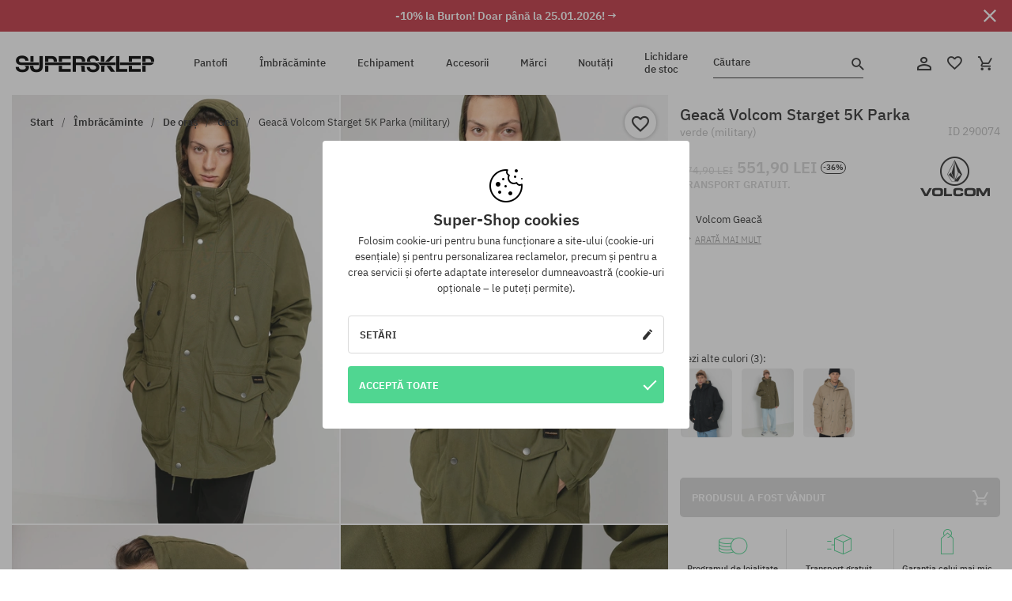

--- FILE ---
content_type: text/html; charset=UTF-8
request_url: https://supersklep.ro/i290074-geac-volcom-starget-5k-parka-military
body_size: 35668
content:
<!doctype html>
<html lang="ro">
<head>
<script type="text/javascript">(()=>{if(!window.__GCAJP__){window.__GCAJP__=!0;let a="X-SHIELD-AID",o="e395207cb0baed1702a1e6f4dc22c34d";if("fetch"in window){let s=window.fetch.bind(window);window.fetch=function(t,r){try{var e,n,i;return t instanceof Request?c(t.url||"")?(e=h(r&&"headers"in(r||{})?r.headers:t.headers||void 0,a,o),n=new Request(t,{...r,headers:e}),s(n)):s(t,r):c(String(t))?((i={...r||{}}).headers=h(i.headers,a,o),s(t,i)):s(t,r)}catch(e){try{return s(t,r)}catch(e){return Promise.reject(e)}}}}if("undefined"!=typeof XMLHttpRequest){var t=XMLHttpRequest.prototype;let s=t.open,e=t.send;t.open=function(e,t,r,n,i){try{this.__sameOrigin=c(t)}catch(e){this.__sameOrigin=!1}return s.apply(this,arguments)},t.send=function(){try{this.__sameOrigin&&"function"==typeof this.setRequestHeader&&this.setRequestHeader(a,o)}catch(e){}return e.apply(this,arguments)}}function c(e){try{return new URL(e,location.href).origin===location.origin}catch(e){return!1}}function h(t,r,n){try{if(t instanceof Headers){let e=new Headers(t);return e.set(r,n),e}var e,i;if(Array.isArray(t))return 0<=(i=(e=t.slice()).findIndex(([e])=>String(e).toLowerCase()===r.toLowerCase()))?e[i]=[r,n]:e.push([r,n]),e;if(t&&"object"==typeof t)return{...t,[r]:n}}catch(e){}let s=new Headers;try{s.set(r,n)}catch(e){}return s}}})();</script>
    <title>Geacă Volcom Starget 5K Parka - verde (military)</title>
    <meta charset="UTF-8">
    <meta name="description" content="Pantofi, tricouri, șepci, hanorace, pantaloni și accesorii din categoria: hip-hop, skateboard, snowboard. Doar producători de renume: Vans, Etnies, New Era, Converse, Supra, Nike, DC, Koka, Burton.">
    <meta name="viewport" content="width=device-width, initial-scale=1">   
    <meta http-equiv="X-UA-Compatible" content="IE=edge">
    <link rel="apple-touch-icon" sizes="180x180" href="/xapple-touch-icon.png,qv=rgvDWcAy21.pagespeed.ic.SkMEKyzJh8.webp">
    <link rel="icon" type="image/png" sizes="32x32" href="/xfavicon-32x32.png,qv=rgvDWcAy21.pagespeed.ic.0JZblQFu2M.webp">
    <link rel="icon" type="image/png" sizes="16x16" href="/xfavicon-16x16.png,qv=rgvDWcAy21.pagespeed.ic.4cJGhflSAA.webp">
    <link rel="manifest" href="/site.webmanifest?v=rgvDWcAy21">
    <link rel="mask-icon" href="/safari-pinned-tab.svg?v=rgvDWcAy21" color="#50d691">
    <link rel="shortcut icon" href="/favicon.ico?v=rgvDWcAy21">
    <link rel="preconnect" href="https://static.supersklep.ro">
    <link rel="preconnect" href="https://bloomreach.supersklep.pl">
    <link rel="preconnect" href="https://widgets.trustedshops.com">
    <link rel="preconnect" href="https://script.hotjar.com">
    <link rel="preconnect" href="https://static.hotjar.com">
    <link rel="preconnect" href="https://connect.facebook.net">
    <link rel="preconnect" href="https://www.google.com">
    <link rel="preconnect" href="https://googleads.g.doubleclick.net">
    <link rel="preload" as="style" href="//static.supersklep.ro/theme/s-19/font/ibm-plex-sans/stylesheet.min.css?v=1.60">
    
    <meta name="msapplication-TileColor" content="#50d691">
    <meta name="theme-color" content="#50d691">
        <link href="//static.supersklep.ro/theme/s-19/font/ibm-plex-sans/stylesheet.min.css?v=1.60" rel="stylesheet" type="text/css">
    <link href="//static.supersklep.ro/theme/s-19/css/style-v1.87.min.css" rel="stylesheet" type="text/css">
    <link href="//static.supersklep.ro/theme/s-19/css/consents.min.css?v=1.1" rel="stylesheet" type="text/css">
    <link href="//static.supersklep.ro/theme/s-19/css/swiper-bundle.min.css" rel="stylesheet" type="text/css">
    <link href="//static.supersklep.ro/theme/s-19/css/product.css?v=1.85" rel="stylesheet" type="text/css">
    <link href="//static.supersklep.ro/theme/s-19/css/product-desktop.min.css?v=1.86" media="only screen and (min-width: 1200px)" rel="stylesheet" type="text/css">
    <link href="//static.supersklep.ro/theme/s-19/css/product-mobile.min.css?v=1.90" media="only screen and (max-width: 1199px)" rel="stylesheet" type="text/css">
    <link href="//static.supersklep.ro/theme/s-19/css/notification-box.min.css?v=0.92" rel="stylesheet" type="text/css">
    <style type="text/css">.npp-mask.active .hot-story{display:none!important}</style>
    <link rel="canonical" href="https://supersklep.ro/i290074-geac-volcom-starget-5k-parka-military">
<meta property="og:url" content="https://supersklep.ro/i290074-geac-volcom-starget-5k-parka-military">
<meta property="og:image" content="https://static.supersklep.ro/1158610-geac-volcom-starget-5k-parka-military.jpg?t=fb">
<meta property="og:title" content="Geacă Volcom Starget 5K Parka (military)">
<meta property="og:site_name" content="Magazin de skateboard, snowboard, sneakers și îmbrăcăminte streetwear | SUPERSHOP">
<meta property="og:description" content="">
<meta property="og:type" content="article">    <script>if(!('clsPath'in window))window.clsPath='/';</script>
    <script>if(!('clsv'in window))window.clsv='1.127';</script>
    <script>if(!('clsvv'in window))window.clsvv='70';</script>
    <script>if(!('clsPrivacy'in window))window.clsPrivacy={'url':'https://supersklep.ro/webpage/privacy','urlModal':'https://supersklep.ro/webpage/privacy/modal'};</script>
</head>
<body class="no-touch npp" lang="ro" data-title-alt="Revino la noi :)  | SUPERSKLEP" data-currency="RON">
        <div style='display:none' id='sbbhscc'></div>
          <script type="text/javascript">
            var sbbvscc='';
            var sbbgscc='';
            function genPid() {return String.fromCharCode(89)+String.fromCharCode(76) ; };
          </script>
        <div id='sbbfrcc' style='position: absolute; top: -10px; left: 30px; font-size:1px'></div>
  <script type="text/javascript">function sbbgc(check_name){var start=document.cookie.indexOf(check_name+"=");var oVal='';var len=start+check_name.length+1;if((!start)&&(document.cookie.substring(0, check_name.length)!=check_name)){oVal='';}else if(start==-1){oVal='';}else{var end=document.cookie.indexOf(';', len);if(end==-1)end=document.cookie.length;var oVal=document.cookie.substring(len, end);};return oVal;}function addmg(inm, ext){var primgobj=document.createElement('IMG');primgobj.src=window.location.protocol+"//"+window.location.hostname+(window.location.port && window.location.port !=80 ? ':'+window.location.port : '')+"/sbbi/?sbbpg="+inm+(ext ? "&"+ext : "");var sbbDiv=document.getElementById('sbbfrcc');sbbDiv.appendChild(primgobj);};function addprid(prid){var oldVal=sbbgc("PRLST");if((oldVal.indexOf(prid)==-1)&&(oldVal.split('/').length < 5)){if(oldVal !=''){oldVal+='/';}document.cookie='PRLST='+oldVal+escape(prid)+';path=/; SameSite=Lax;';}}var sbbeccf=function(){this.sp3="jass";this.sf1=function(vd){return sf2(vd)+32;};var sf2=function(avd){return avd * 12;};this.sf4=function(yavd){return yavd+2;};var strrp=function(str, key, value){if(str.indexOf('&'+key+'=')> -1 || str.indexOf(key+'=')==0){var idx=str.indexOf('&'+key+'=');if(idx==-1)idx=str.indexOf(key+'=');var end=str.indexOf('&', idx+1);var newstr;if(end !=-1)newstr=str.substr(0, idx)+str.substr(end+(idx ? 0 : 1))+'&'+key+'='+value;else newstr=str.substr(0, idx)+'&'+key+'='+value;return newstr;}else return str+'&'+key+'='+value;};var strgt=function(name, text){if(typeof text !='string')return "";var nameEQ=name+"=";var ca=text.split(/[;&]/);for(var i=0;i < ca.length;i++){var c=ca[i];while(c.charAt(0)==' ')c=c.substring(1, c.length);if(c.indexOf(nameEQ)==0)return c.substring(nameEQ.length, c.length);}return "";};this.sfecgs={sbbgh: function(){var domain=document.location.host;if(domain.indexOf('www.')==0)domain=domain.replace('www.', '');return domain;}, f: function(name, value){var fv="";if(window.globalStorage){var host=this.sbbgh();try{if(typeof(value)!="undefined")globalStorage[host][name]=value;else{fv=globalStorage[host][name];if(typeof(fv.toString)!="undefined")fv=fv.toString();}}catch(e){}}return fv;}, name: "sbbrf"};this.sfecls={f: function(name, value){var fv="";try{if(window.localStorage){if(typeof(value)!="undefined")localStorage.setItem(name, value);else{fv=localStorage.getItem(name);if(typeof(fv.toString)!="undefined")fv=fv.toString();}}}catch(e){}return fv;}, name: "sbbrf"};this.sbbcv=function(invl){try{var invalArr=invl.split("-");if(invalArr.length > 1){if(invalArr[0]=="A" || invalArr[0]=="D"){invl=invalArr[1];}else invl="";}if(invl==null || typeof(invl)=="undefined" || invl=="falseImgUT" || invl=="undefined" || invl=="null" || invl !=encodeURI(invl))invl="";if(typeof(invl).toLowerCase()=="string")if(invl.length > 20)if(invl.substr(0, 2)!="h4")invl="";}catch(ex){invl="";}return invl;};this.sbbsv=function(fv){for(var elm in this){if(this[elm].name=="sbbrf"){this[elm].f("altutgv2", fv);}}document.cookie="UTGv2="+fv+';expires=Sun, 19-Jul-26 22:30:08 GMT;path=/; SameSite=Lax;';};this.sbbgv=function(){var valArr=Array();var currVal="";for(var elm in this){if(this[elm].name=="sbbrf"){currVal=this[elm].f("altutgv2");currVal=this.sbbcv(currVal);if(currVal !="")valArr[currVal]=(typeof(valArr[currVal])!="undefined" ? valArr[currVal]+1 : 1);}}var lb=0;var fv="";for(var val in valArr){if(valArr[val] > lb){fv=val;lb=valArr[val]}}if(fv=="")fv=sbbgc("UTGv2");fv=this.sbbcv(fv);if(fv !="")this.sbbsv(fv);else this.sbbsv("D-h4bec4b7b41b131ce31cb935ac9dbcf4aa62");return fv;};};function m2vr(m1, m2){var i=0;var rc="";var est="ghijklmnopqrstuvwyz";var rnum;var rpl;var charm1=m1.charAt(i);var charm2=m2.charAt(i);while(charm1 !="" || charm2 !=""){rnum=Math.floor(Math.random()* est.length);rpl=est.substring(rnum, rnum+1);rc+=(charm1=="" ? rpl : charm1)+(charm2=="" ? rpl : charm2);i++;charm1=m1.charAt(i);charm2=m2.charAt(i);}return rc;}function sbbls(prid){try{var eut=sbbgc("UTGv2");window.sbbeccfi=new sbbeccf();window.sbbgs=sbbeccfi.sbbgv();if(eut !=sbbgs && sbbgs !="" && typeof(sbbfcr)=="undefined"){addmg('utMedia', "vii="+m2vr("872fcf12b6582484c28724a0cdcc9a62", sbbgs));}var sbbiframeObj=document.createElement('IFRAME');var dfx=new Date();sbbiframeObj.id='SBBCrossIframe';sbbiframeObj.title='SBBCrossIframe';sbbiframeObj.tabindex='-1';sbbiframeObj.lang='en';sbbiframeObj.style.visibility='hidden';sbbiframeObj.setAttribute('aria-hidden', 'true');sbbiframeObj.style.border='0px';if(document.all){sbbiframeObj.style.position='absolute';sbbiframeObj.style.top='-1px';sbbiframeObj.style.height='1px';sbbiframeObj.style.width='28px';}else{sbbiframeObj.style.height='1px';sbbiframeObj.style.width='0px';}sbbiframeObj.scrolling="NO";sbbiframeObj.src=window.location.protocol+"//"+window.location.hostname+(window.location.port && window.location.port !=80 ? ':'+window.location.port : '')+'/sbbi/?sbbpg=sbbShell&gprid='+prid + '&sbbgs='+sbbgs+'&ddl='+(Math.round(dfx.getTime()/1000)-1768948208)+'';var sbbDiv=document.getElementById('sbbfrcc');sbbDiv.appendChild(sbbiframeObj);}catch(ex){;}}try{var y=unescape(sbbvscc.replace(/^<\!\-\-\s*|\s*\-\->$/g, ''));document.getElementById('sbbhscc').innerHTML=y;var x=unescape(sbbgscc.replace(/^<\!\-\-\s*|\s*\-\->$/g, ''));}catch(e){x='function genPid(){return "jser";}';}try{if(window.gprid==undefined)document.write('<'+'script type="text/javascri'+'pt">'+x+"var gprid=genPid();addprid(gprid);sbbls(gprid);<"+"/script>");}catch(e){addprid("dwer");}</script>
<script data-pagespeed-no-defer>window.dataLayer=window.dataLayer||[];function gtag(){dataLayer.push(arguments)};gtag('consent','default',{'ad_storage':'denied','ad_user_data':'denied','ad_personalization':'denied','analytics_storage':'denied','functionality_storage':'granted','personalization_storage':'denied','security_storage':'granted'});dataLayer.push({'isLoggedIn':'no','userID':'na','userBID':'na','userFrom':'na','userStatus':'na','userRFM':'na','userCountry':'na','ecommerce':{'currencyCode':'RON','detail':{'products':[{"id":"290074","name":"Kurtka Volcom Starget 5K Parka (military)","price":551.9,"brand":"Volcom","category":"Odzie\u017c \/ Kurtki \/ Codzienne \/ Wiosenno-jesienne","bi_category_1":"","bi_category_2":"","dimension6":"STREETWEAR","dimension7":"M","dimension8":"military","dimension9":"2020-08-31","dimension10":"FA22","rating":0,"sizes":[],"in_stock":false}]}},'pageType':'product','pageLanguage':'ro'});dataLayer.push({"monster_type":"product"});dataLayer.push({"monster_id":"290074"});dataLayer.push({"monster_group_id":"4ce68bf7cf52fa592892944e3b7bdb00"});dataLayer.push({"monster_name":"Geacă Volcom Starget 5K Parka (military)"});dataLayer.push({"monster_product_category":"Geci"});dataLayer.push({"monster_product_subject":"STREETWEAR"});dataLayer.push({"monster_product_brand":"Volcom"});dataLayer.push({"monster_product_price":"551.90"});dataLayer.push({"monster_product_currency":"RON"});dataLayer.push({"e__view_item":{"product_id":"290074","product_group_id":"4ce68bf7cf52fa592892944e3b7bdb00","price":"874.90","sale_price":"551.90","total_price":"551.90","total_price_pln":"529.81","brand":"Volcom","subject":["STREETWEAR","SKATEBOARD","SNOWBOARD"],"title":"Geac\u0103 Volcom Starget 5K Parka (military)","currency":"RON","gender":"male","age_group":"adult","category_0":"\u00cembr\u0103c\u0103minte","category_1":"De ora\u0219","category_2":"Geci"}});</script>

<!-- Google Tag Manager -->
<noscript data-pagespeed-no-defer><iframe src="//www.googletagmanager.com/ns.html?id=GTM-TW7WGFB" height="0" width="0" style="display:none;visibility:hidden"></iframe></noscript>
<script data-pagespeed-no-defer>(function(w,d,s,l,i){w[l]=w[l]||[];w[l].push({'gtm.start':new Date().getTime(),event:'gtm.js'});var f=d.getElementsByTagName(s)[0],j=d.createElement(s),dl=l!='dataLayer'?'&l='+l:'';j.async=true;j.src='//www.googletagmanager.com/gtm.js?id='+i+dl;f.parentNode.insertBefore(j,f);})(window,document,'script','dataLayer','GTM-TW7WGFB');</script>
<!-- End Google Tag Manager -->

<div class="loader-wrapper" id="pageLoader">
    <div class="preloader-logo-wrapper">
        <img class="preloader-logo" src="//static.supersklep.ro/theme/s-19/img/svg/logo.svg" alt="Geacă Volcom Starget 5K Parka - verde (military)">
        <img src="//static.supersklep.ro/theme/s-19/img/loader.gif" alt="loading ..">
    </div>
</div>

<div class="container">
    <div class="overlay"></div>
    <div class="modal-overlay"></div>
    <header class="header subpage">
<div class="hot-story alert" data-id="viewBar52"><div class="hot-story-wrapper" style="background-color:#c33845"><a href="/sptmna-burton" class="content" style="color:#ffffff"><span class="mobile-show"><strong>-10% la Burton! Doar până la 25.01.2026! →</strong></span>
<span class="mobile-hide"><strong>-10% la Burton! Doar până la 25.01.2026! →</strong></span>
</a><button type="button" title="Închide" class="btn btn-close alert-close" style="color:#ffffff"><i class="icon-close"></i></button><div class="hot-story-mask"></div></div></div>        <div class="header-wrapper">
            <div class="header-logo">
                <a class="icon-logo" href="https://supersklep.ro/" title="Geacă Volcom Starget 5K Parka - verde (military)"></a>
            </div>
            <div class="header-menu">
            
<nav class="header-nav">
    <button type="button" title="Menu" class="btn btn-hamburger js--openAsideMenu"><span class="icon-mobile"></span></button>
    <button type="button" title="Căutare" class="btn btn-loop js--searchProducts"><span class="icon-loop"></span></button>

    <div class="main-menu">
        <ul class="header-ul">
			<li class="li-level1"><a data-num="1" class="menu-link" data-target-id="7451" data-target="#header-panel-category-7451" href="https://supersklep.ro/pantofi" title="Pantofi">Pantofi</a></li>
			<li class="li-level1"><a data-num="2" class="menu-link" data-target-id="7452" data-target="#header-panel-category-7452" href="https://supersklep.ro/mbrcminte" title="Îmbrăcăminte">Îmbrăcăminte</a></li>
			<li class="li-level1"><a data-num="3" class="menu-link" data-target-id="7453" data-target="#header-panel-category-7453" href="https://supersklep.ro/echipament" title="Echipament">Echipament</a></li>
			<li class="li-level1"><a data-num="4" class="menu-link" data-target-id="7454" data-target="#header-panel-category-7454" href="https://supersklep.ro/accesorii" title="Accesorii">Accesorii</a></li>
          <li class="li-level1"><a class="menu-link" data-target="#header-panel-brand" href="https://supersklep.ro/catalog/page/brand" title="Mărci">Mărci</a></li>
			<li class="li-level1"><a class="menu-link" data-target="#header-panel-newests" href="https://supersklep.ro/noutati" title="Noutăți">Noutăți</a></li>
			<li class="li-level1"><a class="menu-link" data-target="#header-panel-sales" href="https://supersklep.ro/lichidare-de-stoc" title="Lichidare de stoc">Lichidare de stoc</a></li>
        
        </ul>
    </div>
</nav>

            </div>
            <div class="header-customer-panel">
                <button type="button" class="header-search js--searchProducts">
                    <span class="search-form">Căutare</span>
                    <span class="search-icon"><i class="icon-loop"></i></span>
                </button>
                <div class="customer-panel">
                                            <a href="https://supersklep.ro/account/account" title="Contul tău" class="customer-panel-item btn btn-link customer-acc js--loginModal exponea--doObserve"><i class="icon-customer-acc-1"></i></a> 
                                        <a href="https://supersklep.ro/account/wishlist" title="Favorite" class="customer-panel-item btn btn-link customer-fav js--wishlistCount"><i class="icon-heart-1"></i><i class="circle">0</i></a> 
                    <a href="https://supersklep.ro/sale/checkout/basket" title="Coșul tău" class="customer-panel-item btn btn-link customer-shopping js--openBasket "><i class="icon-basket-1"></i><span class="circle js--basketQuantityTotal">0</span></a>
                </div>          
            </div>
        </div>
        <div class="menu-desktop js--menuPanel" id="menu-desktop"><div class="menu-panel" data-src="7451" id="header-panel-category-7451"></div><div class="menu-panel" data-src="7452" id="header-panel-category-7452"></div><div class="menu-panel" data-src="7453" id="header-panel-category-7453"></div><div class="menu-panel" data-src="7454" id="header-panel-category-7454"></div><div class="menu-panel" id="header-panel-brand" data-src="brand"></div><div class="menu-panel" id="header-panel-newests" data-src="newests"></div><div class="menu-panel" id="header-panel-sales" data-src="sales"></div></div>
        <div class="panel-search-wrapper" id="searchPanel" data-txt-not-found="Nu au fost găsite nici un fel de produse">
            <div class="panel-search-container">
                <div class="panel-search-header">
                    <div class="search-field">
                        <input name="keywords" class="search-input" value="" autocomplete="off" placeholder="Căutare">
                        <button class="btn btn-reset js--resetForm">șterge</button>
                        <span class="btn btn-search"><i class="icon-loop"></i></span>
                    </div>
                    <button title="Închide" class="btn btn-close js--close"><i class="icon-close"></i></button>
                </div>
                <div class="panel-search-main"></div>
            </div>
        </div>
    </header>

<div class="npp-main" itemtype="http://schema.org/Product" itemscope><div class="npp-mask"><div class="npp-nav"><div style="position: fixed; top: 0; left: 0; width: 100%; overflow: hidden; display: flex; flex-wrap: wrap; justify-content: space-between; align-content: center;"><div class="hot-story alert" data-id="viewBar52"><div class="hot-story-wrapper" style="background-color:#c33845"><a href="/sptmna-burton" class="content" style="color:#ffffff"><span class="mobile-show"><strong>-10% la Burton! Doar până la 25.01.2026! →</strong></span>
<span class="mobile-hide"><strong>-10% la Burton! Doar până la 25.01.2026! →</strong></span>
</a><button type="button" title="Închide" class="btn btn-close alert-close" style="color:#ffffff"><i class="icon-close"></i></button><div class="hot-story-mask"></div></div></div><a href="https://supersklep.ro/mbrcminte-de-ora-geci" class="npp-nav-back moveBack" style="position: static; top: auto; left: auto; right: auto; margin: 10px;"><svg xmlns="http://www.w3.org/2000/svg" width="16" height="16" viewBox="0 0 16 16"><path id="ic_arrow_forward_24px" d="M12,4,10.59,5.41,16.17,11H4v2H16.17l-5.58,5.59L12,20l8-8Z" transform="translate(20 20) rotate(180)" fill="#313131"/></svg></a><a href="https://supersklep.ro/sale/checkout/basket" class="npp-nav-cart js--openBasket" style="position: static; top: auto; left: auto; right: auto; margin: 10px;"><svg xmlns="http://www.w3.org/2000/svg" width="20.16" height="20" viewBox="0 0 20.16 20"><path id="ic_add_shopping_cart_24px" d="M7,18a2,2,0,1,0,2,2A2,2,0,0,0,7,18Zm10,0a2,2,0,1,0,2,2A2,2,0,0,0,17,18ZM7.17,14.75l.03-.12L8.1,13h7.45a1.991,1.991,0,0,0,1.75-1.03l3.86-7.01L19.42,4h-.01l-1.1,2-2.76,5H8.53l-.13-.27L6.16,6,5.21,4,4.27,2H1V4H3l3.6,7.59L5.25,14.04A1.933,1.933,0,0,0,5,15a2.006,2.006,0,0,0,2,2H19V15H7.42A.254.254,0,0,1,7.17,14.75Z" transform="translate(-1 -2)" fill="#313131"/></svg></a></div><a rel="nofollow" href="https://supersklep.ro/account/wishlist/toggle/id-290074" title="Adaugă în lista de produse favorite" class="btn btn-wishlist npp-nav-wishlist gtm--btn-wishlist"><i class="icon-heart-1"></i></a><span class="npp-nav-colors js--show-colors"><svg xmlns="http://www.w3.org/2000/svg" width="15" height="15" viewBox="0 0 15 15"><g id="Group_1049" data-name="Group 1049" transform="translate(-180.088 -443.747)">
			  <path id="Path_288" data-name="Path 288" d="M266.152,449.683l2.32-.754a7.5,7.5,0,0,0-7.133-5.182v2.439A5.062,5.062,0,0,1,266.152,449.683Z" transform="translate(-73.75 0)" fill="#e8d925"/>
			  <path id="Path_289" data-name="Path 289" d="M182.527,502.207a5.056,5.056,0,0,1,.247-1.564l-2.32-.754a7.5,7.5,0,0,0,2.726,8.384l1.433-1.973A5.053,5.053,0,0,1,182.527,502.207Z" transform="translate(0 -50.96)" fill="#643082"/>
			  <path id="Path_290" data-name="Path 290" d="M191.194,446.186v-2.439a7.5,7.5,0,0,0-7.133,5.182l2.32.754A5.062,5.062,0,0,1,191.194,446.186Z" transform="translate(-3.606 0)" fill="#e23737"/>
			  <path id="Path_291" data-name="Path 291" d="M218,570.315a5.037,5.037,0,0,1-2.974-.967l-1.433,1.973a7.494,7.494,0,0,0,8.815,0l-1.433-1.973A5.037,5.037,0,0,1,218,570.315Z" transform="translate(-30.408 -114.007)" fill="#535aea"/>
			  <path id="Path_292" data-name="Path 292" d="M297.72,499.889l-2.32.754a5.061,5.061,0,0,1-1.839,5.658l1.433,1.973a7.5,7.5,0,0,0,2.726-8.384Z" transform="translate(-102.999 -50.96)" fill="#5fa035"/>
			</g></svg> Culorile (<span class="count"></span>)</span></div><div class="npp-media">    <div class="breadcrumbs js--fixPositionToHeader">
    <div class="breadcrumbs-wrapper">
        <ul class="breadcrumbs-ul" itemscope itemtype="http://schema.org/BreadcrumbList">
            <li class="breadcrumbs-link" itemprop="itemListElement" itemscope itemtype="http://schema.org/ListItem"><a href="https://supersklep.ro/" title="Magazin de skateboard, snowboard, sneakers și îmbrăcăminte streetwear | SUPERSHOP" itemprop="item"><span itemprop="name">Start</span></a><meta itemprop="position" content="1"/></li>
            <li class="breadcrumbs-link" itemprop="itemListElement" itemscope itemtype="http://schema.org/ListItem">
	<a itemprop="item" href="https://supersklep.ro/mbrcminte" title="Îmbrăcăminte"><span itemprop="name">Îmbrăcăminte</span></a><meta itemprop="position" content="2"/>
	<div class="breadcrumbs-submenu"><ul class="submenu">
		<li class="submenu-link"><a href="https://supersklep.ro/mbrcminte-de-ora" title="De oraș">De oraș</a></li>
		<li class="submenu-link"><a href="https://supersklep.ro/mbrcminte-de-snowboard" title="de snowboard">de snowboard</a></li>
	</ul></div>
</li>
<li class="breadcrumbs-link" itemprop="itemListElement" itemscope itemtype="http://schema.org/ListItem">
	<a itemprop="item" href="https://supersklep.ro/mbrcminte-de-ora" title="De oraș"><span itemprop="name">De oraș</span></a><meta itemprop="position" content="3"/>
	<div class="breadcrumbs-submenu"><ul class="submenu">
		<li class="submenu-link"><a href="https://supersklep.ro/mbrcminte-de-ora-tricouri" title="Tricouri">Tricouri</a></li>
		<li class="submenu-link"><a href="https://supersklep.ro/mbrcminte-de-ora-hanorace" title="Hanorace">Hanorace</a></li>
		<li class="submenu-link"><a href="https://supersklep.ro/mbrcminte-de-ora-pantaloni" title="Pantaloni">Pantaloni</a></li>
		<li class="submenu-link"><a href="https://supersklep.ro/mbrcminte-de-ora-cmi" title="Cămăși">Cămăși</a></li>
		<li class="submenu-link"><a href="https://supersklep.ro/mbrcminte-de-ora-bluze" title="Bluze">Bluze</a></li>
		<li class="submenu-link"><a href="https://supersklep.ro/mbrcminte-de-ora-geci" title="Geci">Geci</a></li>
		<li class="submenu-link"><a href="https://supersklep.ro/mbrcminte-de-ora-orturi" title="Pantaloni scurți ">Pantaloni scurți </a></li>
		<li class="submenu-link"><a href="https://supersklep.ro/mbrcminte-de-ora-epci" title="Șepci">Șepci</a></li>
		<li class="submenu-link"><a href="https://supersklep.ro/mbrcminte-de-ora-cciuli-de-iarn" title="Căciuli de iarnă">Căciuli de iarnă</a></li>
		<li class="submenu-link"><a href="https://supersklep.ro/mbrcminte-de-ora-epci-cu-cozoroc" title="Șepci cu cozoroc">Șepci cu cozoroc</a></li>
		<li class="submenu-link"><a href="https://supersklep.ro/mbrcminte-de-ora-hanorace-din-fleece" title="Hanorace din fleece">Hanorace din fleece</a></li>
		<li class="submenu-link"><a href="https://supersklep.ro/mbrcminte-de-ora-osete" title="Șosete">Șosete</a></li>
		<li class="submenu-link"><a href="https://supersklep.ro/mbrcminte-de-ora-rochii" title="Rochii">Rochii</a></li>
		<li class="submenu-link"><a href="https://supersklep.ro/mbrcminte-de-ora-pulovere" title="Pulovere">Pulovere</a></li>
		<li class="submenu-link"><a href="https://supersklep.ro/mbrcminte-de-ora-tricouri-polo" title="Tricouri polo">Tricouri polo</a></li>
		<li class="submenu-link"><a href="https://supersklep.ro/mbrcminte-de-ora-fuste" title="Fuste">Fuste</a></li>
		<li class="submenu-link"><a href="https://supersklep.ro/mbrcminte-de-ora-lenjerie-de-corp" title="Lenjerie de corp">Lenjerie de corp</a></li>
		<li class="submenu-link"><a href="https://supersklep.ro/mbrcminte-de-ora-costume-de-baie" title="Costume de baie">Costume de baie</a></li>
		<li class="submenu-link"><a href="https://supersklep.ro/mbrcminte-de-ora-plrii" title="Pălării">Pălării</a></li>
		<li class="submenu-link"><a href="https://supersklep.ro/mbrcminte-de-ora-fulare" title="Fulare">Fulare</a></li>
		<li class="submenu-link"><a href="https://supersklep.ro/mbrcminte-de-ora-mnui" title="Mănuși">Mănuși</a></li>
		<li class="submenu-link"><a href="https://supersklep.ro/mbrcminte-de-ora-pelerine" title="Pelerine">Pelerine</a></li>
		<li class="submenu-link"><a href="https://supersklep.ro/mbrcminte-de-ora-colani" title="Colanți">Colanți</a></li>
		<li class="submenu-link"><a href="https://supersklep.ro/mbrcminte-de-ora-veste" title="Veste">Veste</a></li>
		<li class="submenu-link"><a href="https://supersklep.ro/mbrcminte-de-ora-costume-de-neopin" title="Costume de neopină">Costume de neopină</a></li>
	</ul></div>
</li>
<li class="breadcrumbs-link" itemprop="itemListElement" itemscope itemtype="http://schema.org/ListItem">
	<a itemprop="item" href="https://supersklep.ro/mbrcminte-de-ora-geci" title="Geci"><span itemprop="name">Geci</span></a><meta itemprop="position" content="4"/>
</li>
<li class="breadcrumbs-link" itemprop="itemListElement" itemscope itemtype="http://schema.org/ListItem">
	<a itemprop="item" href="https://supersklep.ro" title="Geacă Volcom Starget 5K Parka (military)"><span itemprop="name">Geacă Volcom Starget 5K Parka (military)</span></a><meta itemprop="position" content="5"/>
</li>
        </ul>
<div><a rel="nofollow" href="/account/wishlist/toggle?id=290074" title="Adaugă în lista de produse favorite" class="btn btn-wishlist gtm--btn-wishlist"><i class="icon-heart-1"></i></a><a href="" title="Geacă Volcom Starget 5K Parka (military)" class="btn btn-share js--share"><i class="icon-share"></i></a></div>
    </div>
    </div>
    <div class="npp-media-images" id="product-gallery"><div class="swiper-container"><div class="swiper-wrapper"><div class="swiper-slide"><a class="gtm--product-image-zoom image first" href="https://static.supersklep.ro/1158610-geac-volcom-starget-5k-parka-military.jpg?width=1920"><img src="https://static.supersklep.ro/1158610-geac-volcom-starget-5k-parka-military.jpg?width=960" width="100%" height="100%" alt="Geacă Volcom Starget 5K Parka (military)" fetchPriority="high" srcset="https://static.supersklep.ro/1158610-geac-volcom-starget-5k-parka-military.jpg?width=960 960w, 
    https://static.supersklep.ro/1158610-geac-volcom-starget-5k-parka-military.jpg?width=800 800w, 
    https://static.supersklep.ro/1158610-geac-volcom-starget-5k-parka-military.jpg?width=480 480w,
    https://static.supersklep.ro/1158610-geac-volcom-starget-5k-parka-military.jpg?width=320 320w" sizes="(max-width: 1199px) 150vw, (min-width: 1200px) 33vw, 100vw"></a></div><div class="swiper-slide"><a class="gtm--product-image-zoom image" href="https://static.supersklep.ro/1158611-geac-volcom-starget-5k-parka-military.jpg?width=1920"><img src="[data-uri]" alt="Geacă Volcom Starget 5K Parka (military)" class="owl-lazy lazy" width="100%" height="100%" data-src="https://static.supersklep.ro/1158611-geac-volcom-starget-5k-parka-military.jpg?width=960" data-srcset="https://static.supersklep.ro/1158611-geac-volcom-starget-5k-parka-military.jpg?width=960 960w, 
    https://static.supersklep.ro/1158611-geac-volcom-starget-5k-parka-military.jpg?width=800 800w, 
    https://static.supersklep.ro/1158611-geac-volcom-starget-5k-parka-military.jpg?width=480 480w,
    https://static.supersklep.ro/1158611-geac-volcom-starget-5k-parka-military.jpg?width=320 320w" data-sizes="(max-width: 1199px) 150vw, (min-width: 1200px) 33vw, 100vw"></a></div><div class="swiper-slide"><a class="gtm--product-image-zoom image" href="https://static.supersklep.ro/1158612-geac-volcom-starget-5k-parka-military.jpg?width=1920"><img src="[data-uri]" alt="Geacă Volcom Starget 5K Parka (military)" class="owl-lazy lazy" width="100%" height="100%" data-src="https://static.supersklep.ro/1158612-geac-volcom-starget-5k-parka-military.jpg?width=960" data-srcset="https://static.supersklep.ro/1158612-geac-volcom-starget-5k-parka-military.jpg?width=960 960w, 
    https://static.supersklep.ro/1158612-geac-volcom-starget-5k-parka-military.jpg?width=800 800w, 
    https://static.supersklep.ro/1158612-geac-volcom-starget-5k-parka-military.jpg?width=480 480w,
    https://static.supersklep.ro/1158612-geac-volcom-starget-5k-parka-military.jpg?width=320 320w" data-sizes="(max-width: 1199px) 150vw, (min-width: 1200px) 33vw, 100vw"></a></div><div class="swiper-slide"><a class="gtm--product-image-zoom image" href="https://static.supersklep.ro/1158613-geac-volcom-starget-5k-parka-military.jpg?width=1920"><img src="[data-uri]" alt="Geacă Volcom Starget 5K Parka (military)" class="owl-lazy lazy" width="100%" height="100%" data-src="https://static.supersklep.ro/1158613-geac-volcom-starget-5k-parka-military.jpg?width=960" data-srcset="https://static.supersklep.ro/1158613-geac-volcom-starget-5k-parka-military.jpg?width=960 960w, 
    https://static.supersklep.ro/1158613-geac-volcom-starget-5k-parka-military.jpg?width=800 800w, 
    https://static.supersklep.ro/1158613-geac-volcom-starget-5k-parka-military.jpg?width=480 480w,
    https://static.supersklep.ro/1158613-geac-volcom-starget-5k-parka-military.jpg?width=320 320w" data-sizes="(max-width: 1199px) 150vw, (min-width: 1200px) 33vw, 100vw"></a></div><div class="swiper-slide"><a class="gtm--product-image-zoom image" href="https://static.supersklep.ro/1158614-geac-volcom-starget-5k-parka-military.jpg?width=1920"><img src="[data-uri]" alt="Geacă Volcom Starget 5K Parka (military)" class="owl-lazy lazy" width="100%" height="100%" data-src="https://static.supersklep.ro/1158614-geac-volcom-starget-5k-parka-military.jpg?width=960" data-srcset="https://static.supersklep.ro/1158614-geac-volcom-starget-5k-parka-military.jpg?width=960 960w, 
    https://static.supersklep.ro/1158614-geac-volcom-starget-5k-parka-military.jpg?width=800 800w, 
    https://static.supersklep.ro/1158614-geac-volcom-starget-5k-parka-military.jpg?width=480 480w,
    https://static.supersklep.ro/1158614-geac-volcom-starget-5k-parka-military.jpg?width=320 320w" data-sizes="(max-width: 1199px) 150vw, (min-width: 1200px) 33vw, 100vw"></a></div><div class="swiper-slide"><a class="gtm--product-image-zoom image" href="https://static.supersklep.ro/1158615-geac-volcom-starget-5k-parka-military.jpg?width=1920"><img src="[data-uri]" alt="Geacă Volcom Starget 5K Parka (military)" class="owl-lazy lazy" width="100%" height="100%" data-src="https://static.supersklep.ro/1158615-geac-volcom-starget-5k-parka-military.jpg?width=960" data-srcset="https://static.supersklep.ro/1158615-geac-volcom-starget-5k-parka-military.jpg?width=960 960w, 
    https://static.supersklep.ro/1158615-geac-volcom-starget-5k-parka-military.jpg?width=800 800w, 
    https://static.supersklep.ro/1158615-geac-volcom-starget-5k-parka-military.jpg?width=480 480w,
    https://static.supersklep.ro/1158615-geac-volcom-starget-5k-parka-military.jpg?width=320 320w" data-sizes="(max-width: 1199px) 150vw, (min-width: 1200px) 33vw, 100vw"></a></div><div class="swiper-slide"><a class="gtm--product-image-zoom image" href="https://static.supersklep.ro/1158616-geac-volcom-starget-5k-parka-military.jpg?width=1920"><img src="[data-uri]" alt="Geacă Volcom Starget 5K Parka (military)" class="owl-lazy lazy" width="100%" height="100%" data-src="https://static.supersklep.ro/1158616-geac-volcom-starget-5k-parka-military.jpg?width=960" data-srcset="https://static.supersklep.ro/1158616-geac-volcom-starget-5k-parka-military.jpg?width=960 960w, 
    https://static.supersklep.ro/1158616-geac-volcom-starget-5k-parka-military.jpg?width=800 800w, 
    https://static.supersklep.ro/1158616-geac-volcom-starget-5k-parka-military.jpg?width=480 480w,
    https://static.supersklep.ro/1158616-geac-volcom-starget-5k-parka-military.jpg?width=320 320w" data-sizes="(max-width: 1199px) 150vw, (min-width: 1200px) 33vw, 100vw"></a></div></div><div class="swiper-pagination"></div></div><div id="preview-image"></div></div></div><div class="npp-sidebar"><div class="npp-sidebar-content js--fixPositionToHeader"><div class="npp-overlay-inside"></div><div class="npp-sidebar-content-top"><span id="dragMeUp"></span><span id="dragMeDown"></span><h1 class="product-title force-select">Geacă Volcom Starget 5K Parka <small>verde (military)</small></h1><p class="product-id" data-clipboard-action="copy" data-clipboard-target=".id">ID <span class="id">290074</span></p><div class="npp-flex-line product-price-box"><div><div class="npp-flex-line product-price"><p class="prev-price t-disabled">874,90 LEI</p><p class="current-price t-disabled">551,90 LEI</p><span class="price-discount">-36%</span></div><div class="shipping-notify"><p class="delivery-price t-disabled">TRANSPORT GRATUIT.</p></div></div><a href="https://supersklep.ro/volcom" title="Volcom" class="npp-brand gtm--pn" data-pn-id="38576" data-pn-name="productpage logo" data-pn-creative="Volcom" data-pn-position="1"><i class="logo-volcom"></i></a></div><div class="product-description"><ul class="product-introduction" style="overflow:hidden;"><li>Volcom Geacă</li><li>
Gluga pe geacă / hanorac: cu glugă</li></ul><button type="button" class="btn-more-info js--scrollTo js--showTab" data-scroll-to="#productNavigation" data-target="#product-description"><i class="icon-mark-down" style="font-size: 9px; margin-right: 5px;"></i>Arată mai mult</button></div></div><div class="npp-sidebar-content-bottom"><div class="swiper-container product-similar" data-count="3"><div style="display: flex; justify-content: space-between; width: 100%;"><span class="swiper-title" style="width: auto;">Vezi alte culori (3):</span><span class="swiper-title" style="width: auto; flex-grow: 1; text-align: right;"></span></div><div class="swiper-wrapper"><div class="swiper-slide"><a class="item js--previewSimilarProduct" href="https://supersklep.ro/i333847-geac-volcom-starget-5k-parka-black" title="Geacă Volcom Starget 5K Parka (black)" data-view-image="https://static.supersklep.ro/1428909-geac-volcom-starget-5k-parka-black.jpg?width=960"><img src="https://static.supersklep.ro/1428909-geac-volcom-starget-5k-parka-black.jpg?width=320" alt="Geacă Volcom Starget 5K Parka (black)"></a></div><div class="swiper-slide"><a class="item js--previewSimilarProduct" href="https://supersklep.ro/i334433-geac-volcom-starget-5k-parka-military" title="Geacă Volcom Starget 5K Parka (military)" data-view-image="https://static.supersklep.ro/1430619-geac-volcom-starget-5k-parka-military.jpg?width=960"><img src="https://static.supersklep.ro/1430619-geac-volcom-starget-5k-parka-military.jpg?width=320" alt="Geacă Volcom Starget 5K Parka (military)"></a></div><div class="swiper-slide"><a class="item js--previewSimilarProduct" href="https://supersklep.ro/i362380-geac-volcom-starget-5k-parka-khaki" title="Geacă Volcom Starget 5K Parka (khaki)" data-view-image="https://static.supersklep.ro/1572806-geac-volcom-starget-5k-parka-khaki.jpg?width=960"><img src="https://static.supersklep.ro/1572806-geac-volcom-starget-5k-parka-khaki.jpg?width=320" alt="Geacă Volcom Starget 5K Parka (khaki)"></a></div></div><div class="swiper-btn-next"><svg xmlns="http://www.w3.org/2000/svg" width="10" height="10" viewBox="0 0 10 10">
	<path id="ic_arrow_forward_24px" d="M9,4l-.881.881,3.488,3.494H4v1.25h7.606L8.119,13.119,9,14l5-5Z" transform="translate(-4 -4)" fill="#313131"/>
  </svg> 
  </div><div class="swiper-btn-prev"><svg xmlns="http://www.w3.org/2000/svg" width="10" height="10" viewBox="0 0 10 10">
  <path id="ic_arrow_forward_24px" d="M9,4l.881.881L6.394,8.375H14v1.25H6.394l3.488,3.494L9,14,4,9Z" transform="translate(-4 -4)" fill="#313131"/>
</svg>  
</div><div class="swiper-scrollbar"></div></div><div class="npp-form"><div class="btn btn-flex btn-sold"><span class="text">Produsul a fost vândut</span><i class="icon-basket-1"></i></div></div>        <div class="profits-mini">
            <ul class="ul-profits">
                <li class="li-profit">
                        <a href="/superclub" title=" Programul de loialitate SuperClub" class="gtm--pn" data-pn-id="201" data-pn-name="productpage micro benefits" data-pn-creative="superclub" data-pn-position="1">
                        <i class="icon-superclub"></i>
                        <h4 class="profit-header"> Programul de loialitate SuperClub</h4>
                    </a>
                    </li>
                <li class="li-profit">
                    <a href="/transport-livrare-termen-de-livrare" title="Livrare gratuită de la 313 RON" class="gtm--pn" data-pn-id="202" data-pn-name="productpage micro benefits" data-pn-creative="shipping" data-pn-position="2">
                        <i class="icon-purchase"></i>
                        <h4 class="profit-header">Transport gratuit.</h4>
                    </a>
                </li>
                <li class="li-profit">
                    <a href="/garania-celui-mai-mic-pre" title="Garanția celui mai mic preț" class="gtm--pn" data-pn-id="203" data-pn-name=" productpage micro benefits" data-pn-creative="warranty" data-pn-position="3">
                        <i class="icon-warranty"></i>
                        <h4 class="profit-header">Garanția celui mai mic preț</h4>
                    </a>
                </li>
            </ul>
        </div>
        </div></div></div><div class="npp-overlay"></div><div class="npp-description"><div class="npp-description-content"><div class="swiper-container product-similar" data-count="3"><div style="display: flex; justify-content: space-between; width: 100%;"><span class="swiper-title" style="width: auto;">Vezi alte culori (3):</span><span class="swiper-title" style="width: auto; flex-grow: 1; text-align: right;"></span></div><div class="swiper-wrapper"><div class="swiper-slide"><a class="item js--previewSimilarProduct" href="https://supersklep.ro/i333847-geac-volcom-starget-5k-parka-black" title="Geacă Volcom Starget 5K Parka (black)" data-view-image="https://static.supersklep.ro/1428909-geac-volcom-starget-5k-parka-black.jpg?width=960"><img src="https://static.supersklep.ro/1428909-geac-volcom-starget-5k-parka-black.jpg?width=320" alt="Geacă Volcom Starget 5K Parka (black)"></a></div><div class="swiper-slide"><a class="item js--previewSimilarProduct" href="https://supersklep.ro/i334433-geac-volcom-starget-5k-parka-military" title="Geacă Volcom Starget 5K Parka (military)" data-view-image="https://static.supersklep.ro/1430619-geac-volcom-starget-5k-parka-military.jpg?width=960"><img src="https://static.supersklep.ro/1430619-geac-volcom-starget-5k-parka-military.jpg?width=320" alt="Geacă Volcom Starget 5K Parka (military)"></a></div><div class="swiper-slide"><a class="item js--previewSimilarProduct" href="https://supersklep.ro/i362380-geac-volcom-starget-5k-parka-khaki" title="Geacă Volcom Starget 5K Parka (khaki)" data-view-image="https://static.supersklep.ro/1572806-geac-volcom-starget-5k-parka-khaki.jpg?width=960"><img src="https://static.supersklep.ro/1572806-geac-volcom-starget-5k-parka-khaki.jpg?width=320" alt="Geacă Volcom Starget 5K Parka (khaki)"></a></div></div><div class="swiper-btn-next"><svg xmlns="http://www.w3.org/2000/svg" width="10" height="10" viewBox="0 0 10 10">
	<path id="ic_arrow_forward_24px" d="M9,4l-.881.881,3.488,3.494H4v1.25h7.606L8.119,13.119,9,14l5-5Z" transform="translate(-4 -4)" fill="#313131"/>
  </svg> 
  </div><div class="swiper-btn-prev"><svg xmlns="http://www.w3.org/2000/svg" width="10" height="10" viewBox="0 0 10 10">
  <path id="ic_arrow_forward_24px" d="M9,4l.881.881L6.394,8.375H14v1.25H6.394l3.488,3.494L9,14,4,9Z" transform="translate(-4 -4)" fill="#313131"/>
</svg>  
</div><div class="swiper-scrollbar"></div></div>        <div class="profits-mini">
            <ul class="ul-profits">
                <li class="li-profit">
                        <a href="/superclub" title=" Programul de loialitate SuperClub" class="gtm--pn gtm--co" data-pn-id="201" data-pn-name="productpage micro benefits" data-pn-creative="superclub" data-pn-position="1">
                        <i class="icon-superclub"></i>
                        <h4 class="profit-header"> Programul de loialitate SuperClub</h4>
                    </a>
                    </li>
                <li class="li-profit">
                    <a href="/transport-livrare-termen-de-livrare" title="Livrare gratuită de la 313 RON" class="gtm--pn gtm--co" data-pn-id="202" data-pn-name="productpage micro benefits" data-pn-creative="shipping" data-pn-position="2">
                        <i class="icon-purchase"></i>
                        <h4 class="profit-header">Transport gratuit.</h4>
                    </a>
                </li>
                <li class="li-profit">
                    <a href="/garania-celui-mai-mic-pre" title="Garanția celui mai mic preț" class="gtm--pn gtm--co" data-pn-id="203" data-pn-name=" productpage micro benefits" data-pn-creative="warranty" data-pn-position="3">
                        <i class="icon-warranty"></i>
                        <h4 class="profit-header">Garanția celui mai mic preț</h4>
                    </a>
                </li>
            </ul>
        </div>
        <div class="product-information-wrapper" id="productNavigation">
	<nav class="tab-navigation mobile-hide"><ul>
		<li><a class="gtm--product-tab active" href="#product-description" title="Descriere">Descriere</a></li>		<li><a class="gtm--product-tab" href="#product-delivery" title="Transportul și plata">Transportul și plata</a></li>		<li><a class="gtm--product-tab" href="#product-terms" title="RECLAMAȚII ȘI RETURNAREA PRODUSELOR">RECLAMAȚII ȘI RETURNAREA PRODUSELOR</a></li>		<li><a class="gtm--product-tab" href="#product-details" title="Datele produsului">Datele produsului</a></li>	</ul></nav>
	<div class="product-information">
<div class="tab-wrapper active" id="product-description">
	<button type="button" class="gtm--product-tab tab-mobile-nav mobile-show">Descriere<i class="icon-mark"></i></button>
	<div class="tab-content">
		<div class="tab-content-column">
			<h2 class="tab-title"><i class="icon-info-description"></i>Informații detaliate -Geacă Volcom Starget 5K Parka - verde (military)</h2>
			<ul class="list"><li>Volcom Geacă</li><li>
Gluga pe geacă / hanorac: cu glugă</li><li>
sezon: zima</li><li>
Culoarea: verde</li><li>
Croiala gecii: parka</li><li>
Scara de temperatură: 3 - Geacă de iarnă</li><li>Codul producătorului A1732012-MIL</li><li>ID <span class="id">290074</span></li></ul>
		</div>
		<div class="tab-content-column">
<h4 class="tab-title"><i class="icon-info-model"></i>Model</h4><ul class="list mb-1"><li>189.0cm</li><li>Piept 80cm, Talie 72cm</li><li>Mărimea pantofilor 43.0 EU</li><li>poartă mărimea L</li></ul><h4 class="tab-title"><i class="icon-info-tags"></i>Taguri</h4><ul class="list mb-1"><li><a href="https://supersklep.ro/sustainable" title="sustainable">sustainable</a></li></ul><div class="product-filter"><h4 class="tab-title">Croiala gecii</h4><ul class="product-filter-options"><li><strong class="product-filter-option">parka</strong><span class="product-filter-image"><img src="/media/catalog/filter/470xNx20-kurtka-parka1.png.pagespeed.ic.MVGjl8zWkv.webp" alt="parka" style="width:470px;"></span></li></ul></div><div class="product-filter"><h4 class="tab-title">Scara de temperatură</h4><ul class="product-filter-options"><li><strong class="product-filter-option">3 - Geacă de iarnă</strong><p class="filter-description">Gecile marcate cu numărul 3 sunt bine izolate și rezistente la v&acirc;nt. Perfecte pentru purtare &icirc;n oraș iarna.</p><span class="product-filter-image"><img src="/media/catalog/filter/498xNx23-cieplo-3.png.pagespeed.ic.QIZ76XohsS.webp" alt="3 - Geacă de iarnă" style="width:498px;"></span></li></ul></div>		</div>
	</div>
</div>
<div class="tab-wrapper" id="product-delivery">
	<button type="button" class="gtm--product-tab tab-mobile-nav mobile-show">Transportul și plata<i class="icon-mark"></i></button>
	<div class="tab-content"><div class="tab-content-column product-delivery">
	<h4 class="tab-title"><i class="icon-info-shipping"></i>Modalitatea de transport oferită</h4>	<ul class="list-clean">
		<li>
			<strong class="t-bold">Expediere prin FanCourier</strong><br><span>Comanda ta va fi expediată prin intermediul firmei de curierat FanCourier.</span><br><span>Costuri de transport <b class="shipping-module-8">0</b> LEI</span> 
		</li>
		<li>
			<strong class="t-bold">Serviciul de curierat Urgent Cargus</strong><br><span>Coletul va fi trimis prin intermediul firmei de curierat URGENT CARGUS.</span><br><span>Costuri de transport <b class="shipping-module-7">0</b> LEI</span> 
		</li>
		<li>
			<strong class="t-bold">Punctele de colectare</strong><br><span>Coletul va fi livrat la locul de livrare ales</span><br><span>Costuri de transport <b class="shipping-module-9">0</b> LEI</span> 
		</li>
	</ul></div><div class="tab-content-column product-delivery">
	<h4 class="tab-title"><i class="icon-info-payments"></i>Modalitatea de plată oferită</h4>	<ul class="list-clean">
		<li>
			<strong class="t-bold">GooglePay</strong><br><span>Plătește prin GooglePay</span>
		</li>
		<li>
			<strong class="t-bold">Serviciul PayU ApplePay </strong><br><span>Plătește prin ApplePay</span>
		</li>
		<li>
			<strong class="t-bold">Plata cu cardul de credit</strong><br><span>Plata cu cardul de credit. Pentru securitate în timpul tranzacției este răspunzător sistemul PayU.</span>
		</li>
		<li>
			<strong class="t-bold">Plata la primirea coletului</strong><br><span>Pentru colet vei plăti curierului.</span>
		</li>
		<li>
			<strong class="t-bold">Plata în cont</strong><br><span>Plata în cont - ordin de plată sau transfer prin internet</span>
		</li>
	</ul>
<div class="mt-1 bt pt-1 product-delivery-notice"><span class="t-title">Poți alege modalitatea de transport și plată atunci când comanzi produsele</span><p>Dacă vei alege modalitatea de plată PayPal sau plata în cont, o să ai la dispoziție 3 zile pentru a achita comanda. Detaliile le găsești <a href="/termeni-i-condiii"> AICI</a>.</p></div></div>	</div>
</div>
<div class="tab-wrapper" id="product-terms">
	<button type="button" class="gtm--product-tab tab-mobile-nav mobile-show">RECLAMAȚII ȘI RETURNAREA PRODUSELOR<i class="icon-mark"></i></button>
	<div class="tab-content">
		<div class="tab-content-column product-delivery">
			<h4 class="tab-title"><i class="icon-info-returns"></i>Marfa returnată</h4>			<div class="list-clean">Fiecare client are dreptul de a returna marfa cumpărată fără nici un motiv până la 30 zile de la primirea coletului. În cazul returnării mărfii, suma pentru cheltuieli poștale o suportă clientul.</div>
		</div>
		<div class="tab-content-column product-delivery">
			<h4 class="tab-title"><i class="icon-info-complaint"></i>Marfa reclamată</h4>			<div class="list-clean">Orice marfă cumpărată de la SUPERSKLEP poate fi reclamată în decurs de 2 ani de la data cumpărării. Nu este supusă reclamației marfa care a fost deteriorată din vina consumatorului, nu este în conformitate cu instrucțiunile de folosire și păstrare. Consumatorul poate folosi posibilitatea mijloacelor extrajudiciare pentru rezolvarea reclamațiilor și soluționarea pretențiilor. </div>
		</div>
	</div>
</div>
<div class="tab-wrapper" id="product-details">
	<button type="button" class="gtm--product-tab tab-mobile-nav mobile-show">Datele produsului<i class="icon-mark"></i></button>
	<div class="tab-content"><div class="tab-content-column"><span class="tab-title"></span><div class="list-clean"><div style="font-weight: bold;">numărul articolului (producător)</div><div>A1732012-MIL</div></div><div class="list-clean"><div style="font-weight: bold;">număr de articol (supersklep))</div><div>290074</div></div><div style="padding-top: 30px;"><table><thead><tr><th style="font-weight: bold;">dimensiune</th><th style="font-weight: bold;">EAN/GTIN</th></tr></thead><tbody><tr><td style="border-top: 1px solid #efefef; padding: 3px 6px;">L</td><td style="border-top: 1px solid #efefef; padding: 3px 6px;">193573518215</td></tr><tr><td style="border-top: 1px solid #efefef; padding: 3px 6px;">M</td><td style="border-top: 1px solid #efefef; padding: 3px 6px;">193573518208</td></tr><tr><td style="border-top: 1px solid #efefef; padding: 3px 6px;">S</td><td style="border-top: 1px solid #efefef; padding: 3px 6px;">193573518192</td></tr><tr><td style="border-top: 1px solid #efefef; padding: 3px 6px;">XL</td><td style="border-top: 1px solid #efefef; padding: 3px 6px;">193573518222</td></tr></tbody></table></div></div><div class="tab-content-column"><h4 class="tab-title" style="margin-bottom: 10px;">Informații despre producător</h4><address style="line-height: 1.2;">Volcom<br>Za Atlantisud - Rue de la piste<br> Saint Geours de Maremne<br>France<br>https://www.volcom.eu</address><h4 class="tab-title" style="margin-bottom: 10px;">Persoana responsabilă</h4><address style="line-height: 1.2;">VOLCOM SAS<br>1 ALLEE BELHARRA, BAIA PARK<br> ANGLET<br>Francja<br>info@volcom.com</address></div></div>
</div>
<div class="swiper-container m-products-4 m-products-matching"><span class="swiper-title">Vezi produsele adecvate</span><div class="swiper-wrapper"><div class="swiper-slide">
<div class="item">
	<a href="https://supersklep.ro/i361635-cciul-carhartt-wip-acrylic-watch-rondo" class="product-item cvn-product" title="Căciulă Carhartt WIP Acrylic Watch" data-id="361635" data-name="Czapka zimowa Carhartt WIP Acrylic Watch (rondo)" data-price="142.9" data-brand="Carhartt WIP" data-category="Galanteria / Czapki / Zimowe" data-bi-category-1="Apparel" data-bi-category-2="Czapki zimowe" data-dimension6="STREETWEAR" data-dimension7="M" data-dimension8="rondo" data-dimension9="2025-12-10" data-dimension10="FA25" data-list="product_matched" data-position="1" data-rating="851">
		<div class="img"><picture><source class="lazy" media="(min-width: 1024px)" data-srcset="https://static.supersklep.ro/1565739-cciul-carhartt-wip-acrylic-watch-rondo.jpg?width=480"><img class="lazy" data-src="https://static.supersklep.ro/1565739-cciul-carhartt-wip-acrylic-watch-rondo.jpg?width=320" alt="Căciulă Carhartt WIP Acrylic Watch"></picture></div>
		<div class="product-description">
			<div class="description-wrapper">
				<h4 class="product-name">Căciulă Carhartt WIP Acrylic Watch</h4>
			</div>
			<span class="product-price">142,90 LEI</span>
		</div>
	</a>
</div></div><div class="swiper-slide">
<div class="item">
	<a href="https://supersklep.ro/i361643-cciul-carhartt-wip-ohio-black" class="product-item cvn-product" title="Căciulă Carhartt WIP Ohio" data-id="361643" data-name="Czapka zimowa Carhartt WIP Ohio (black)" data-price="189.9" data-brand="Carhartt WIP" data-category="Galanteria / Czapki / Zimowe" data-bi-category-1="Apparel" data-bi-category-2="Czapki zimowe" data-dimension6="STREETWEAR" data-dimension7="M" data-dimension8="black" data-dimension9="2025-12-10" data-dimension10="FA25" data-list="product_matched" data-position="2" data-rating="840">
		<div class="img"><picture><source class="lazy" media="(min-width: 1024px)" data-srcset="https://static.supersklep.ro/1565755-cciul-carhartt-wip-ohio-black.jpg?width=480"><img class="lazy" data-src="https://static.supersklep.ro/1565755-cciul-carhartt-wip-ohio-black.jpg?width=320" alt="Căciulă Carhartt WIP Ohio"></picture></div>
		<div class="product-description">
			<div class="description-wrapper">
				<h4 class="product-name">Căciulă Carhartt WIP Ohio</h4>
			</div>
			<span class="product-price">189,90 LEI</span>
		</div>
	</a>
</div></div><div class="swiper-slide">
<div class="item">
	<a href="https://supersklep.ro/i361634-cciul-carhartt-wip-acrylic-watch-opuntia" class="product-item cvn-product" title="Căciulă Carhartt WIP Acrylic Watch" data-id="361634" data-name="Czapka zimowa Carhartt WIP Acrylic Watch (opuntia)" data-price="142.9" data-brand="Carhartt WIP" data-category="Galanteria / Czapki / Zimowe" data-bi-category-1="Apparel" data-bi-category-2="Czapki zimowe" data-dimension6="STREETWEAR" data-dimension7="M" data-dimension8="opuntia" data-dimension9="2025-12-10" data-dimension10="FA25" data-list="product_matched" data-position="3" data-rating="819">
		<div class="img"><picture><source class="lazy" media="(min-width: 1024px)" data-srcset="https://static.supersklep.ro/1565737-cciul-carhartt-wip-acrylic-watch-opuntia.jpg?width=480"><img class="lazy" data-src="https://static.supersklep.ro/1565737-cciul-carhartt-wip-acrylic-watch-opuntia.jpg?width=320" alt="Căciulă Carhartt WIP Acrylic Watch"></picture></div>
		<div class="product-description">
			<div class="description-wrapper">
				<h4 class="product-name">Căciulă Carhartt WIP Acrylic Watch</h4>
			</div>
			<span class="product-price">142,90 LEI</span>
		</div>
	</a>
</div></div><div class="swiper-slide">
<div class="item">
	<a href="https://supersklep.ro/i318963-cciul-carhartt-wip-chase-white-gold" class="product-item cvn-product" title="Căciulă Carhartt WIP Chase" data-id="318963" data-name="Czapka zimowa Carhartt WIP Chase (white/gold)" data-price="142.9" data-brand="Carhartt WIP" data-category="Galanteria / Czapki / Zimowe" data-bi-category-1="Apparel" data-bi-category-2="Czapki zimowe" data-dimension6="STREETWEAR" data-dimension7="M" data-dimension8="white/gold" data-dimension9="2025-12-11" data-dimension10="FA25" data-list="product_matched" data-position="4" data-rating="754">
		<div class="img"><picture><source class="lazy" media="(min-width: 1024px)" data-srcset="https://static.supersklep.ro/1334274-cciul-carhartt-wip-chase-white-gold.jpg?width=480"><img class="lazy" data-src="https://static.supersklep.ro/1334274-cciul-carhartt-wip-chase-white-gold.jpg?width=320" alt="Căciulă Carhartt WIP Chase"></picture></div>
		<div class="product-description">
			<div class="description-wrapper">
				<h4 class="product-name">Căciulă Carhartt WIP Chase</h4>
			</div>
			<span class="product-price">142,90 LEI</span>
		</div>
	</a>
</div></div><div class="swiper-slide">
<div class="item">
	<a href="https://supersklep.ro/i363492-cciul-the-north-face-tnf-logo-box-cuffed-evergreen" class="product-item cvn-product" title="Căciulă The North Face Tnf Logo Box Cuffed" data-id="363492" data-name="Czapka zimowa The North Face Tnf Logo Box Cuffed (evergreen)" data-price="165.9" data-brand="The North Face" data-category="Galanteria / Czapki / Zimowe" data-bi-category-1="Apparel" data-bi-category-2="Czapki zimowe" data-dimension6="STREETWEAR" data-dimension7="M" data-dimension8="evergreen" data-dimension9="2025-10-16" data-dimension10="FA25" data-list="product_matched" data-position="5" data-rating="737">
		<div class="img"><picture><source class="lazy" media="(min-width: 1024px)" data-srcset="https://static.supersklep.ro/1572437-cciul-the-north-face-tnf-logo-box-cuffed-evergreen.jpg?width=480"><img class="lazy" data-src="https://static.supersklep.ro/1572437-cciul-the-north-face-tnf-logo-box-cuffed-evergreen.jpg?width=320" alt="Căciulă The North Face Tnf Logo Box Cuffed"></picture></div>
		<div class="product-description">
			<div class="description-wrapper">
				<h4 class="product-name">Căciulă The North Face Tnf Logo Box Cuffed</h4>
			</div>
			<span class="product-price">165,90 LEI</span>
		</div>
	</a>
</div></div><div class="swiper-slide">
<div class="item">
	<a href="https://supersklep.ro/i365188-cciul-the-north-face-tnf-logo-box-cuffed-tnf-blue-tnf-blue" class="product-item cvn-product" title="Căciulă The North Face Tnf Logo Box Cuffed" data-id="365188" data-name="Czapka zimowa The North Face Tnf Logo Box Cuffed (tnf blue/tnf blue)" data-price="165.9" data-brand="The North Face" data-category="Galanteria / Czapki / Zimowe" data-bi-category-1="Apparel" data-bi-category-2="Czapki zimowe" data-dimension6="STREETWEAR" data-dimension7="M" data-dimension8="tnf blue/tnf blue" data-dimension9="2025-11-06" data-dimension10="FA25" data-list="product_matched" data-position="6" data-rating="707">
		<div class="img"><picture><source class="lazy" media="(min-width: 1024px)" data-srcset="https://static.supersklep.ro/1579195-cciul-the-north-face-tnf-logo-box-cuffed-tnf-blue-tnf-blue.jpg?width=480"><img class="lazy" data-src="https://static.supersklep.ro/1579195-cciul-the-north-face-tnf-logo-box-cuffed-tnf-blue-tnf-blue.jpg?width=320" alt="Căciulă The North Face Tnf Logo Box Cuffed"></picture></div>
		<div class="product-description">
			<div class="description-wrapper">
				<h4 class="product-name">Căciulă The North Face Tnf Logo Box Cuffed</h4>
			</div>
			<span class="product-price">165,90 LEI</span>
		</div>
	</a>
</div></div><div class="swiper-slide">
<div class="item">
	<a href="https://supersklep.ro/i348624-mnui-the-north-face-front-range-tnf-black-heather" class="product-item cvn-product" title="Mănuși The North Face Front Range" data-id="348624" data-name="Rękawiczki The North Face Front Range (tnf black heather)" data-price="237.9" data-brand="The North Face" data-category="Galanteria / Rękawice / Zimowe" data-bi-category-1="Apparel" data-bi-category-2="Rękawiczki" data-dimension6="STREETWEAR" data-dimension7="M" data-dimension8="tnf black heather" data-dimension9="2025-11-04" data-dimension10="FA25" data-list="product_matched" data-position="7" data-rating="637">
		<div class="img"><picture><source class="lazy" media="(min-width: 1024px)" data-srcset="https://static.supersklep.ro/1500318-mnui-the-north-face-front-range-tnf-black-heather.jpg?width=480"><img class="lazy" data-src="https://static.supersklep.ro/1500318-mnui-the-north-face-front-range-tnf-black-heather.jpg?width=320" alt="Mănuși The North Face Front Range"></picture></div>
		<div class="product-description">
			<div class="description-wrapper">
				<h4 class="product-name">Mănuși The North Face Front Range</h4>
			</div>
			<span class="product-price">237,90 LEI</span>
		</div>
	</a>
</div></div><div class="swiper-slide">
<div class="item">
	<a href="https://supersklep.ro/i363329-cciul-the-north-face-tnf-logo-box-cuffed-tnf-black" class="product-item cvn-product" title="Căciulă The North Face Tnf Logo Box Cuffed" data-id="363329" data-name="Czapka zimowa The North Face Tnf Logo Box Cuffed (tnf black)" data-price="165.9" data-brand="The North Face" data-category="Galanteria / Czapki / Zimowe" data-bi-category-1="Apparel" data-bi-category-2="Czapki zimowe" data-dimension6="STREETWEAR" data-dimension7="M" data-dimension8="tnf black" data-dimension9="2026-01-20" data-dimension10="SP26" data-list="product_matched" data-position="8" data-rating="629">
		<div class="img"><picture><source class="lazy" media="(min-width: 1024px)" data-srcset="https://static.supersklep.ro/1571947-cciul-the-north-face-tnf-logo-box-cuffed-tnf-black.jpg?width=480"><img class="lazy" data-src="https://static.supersklep.ro/1571947-cciul-the-north-face-tnf-logo-box-cuffed-tnf-black.jpg?width=320" alt="Căciulă The North Face Tnf Logo Box Cuffed"></picture></div>
		<div class="product-description">
			<div class="description-wrapper">
				<h4 class="product-name">Căciulă The North Face Tnf Logo Box Cuffed</h4>
			</div>
			<span class="product-price">165,90 LEI</span>
		</div>
	</a>
</div></div><div class="swiper-slide">
<div class="item">
	<a href="https://supersklep.ro/i361639-cciul-carhartt-wip-prentis-fleur-de-sel" class="product-item cvn-product" title="Căciulă Carhartt WIP Prentis" data-id="361639" data-name="Czapka zimowa Carhartt WIP Prentis (fleur de sel)" data-price="165.9" data-brand="Carhartt WIP" data-category="Galanteria / Czapki / Zimowe" data-bi-category-1="Apparel" data-bi-category-2="Czapki zimowe" data-dimension6="STREETWEAR" data-dimension7="M" data-dimension8="fleur de sel" data-dimension9="2025-10-28" data-dimension10="FA25" data-list="product_matched" data-position="9" data-rating="626">
		<div class="img"><picture><source class="lazy" media="(min-width: 1024px)" data-srcset="https://static.supersklep.ro/1565747-cciul-carhartt-wip-prentis-fleur-de-sel.jpg?width=480"><img class="lazy" data-src="https://static.supersklep.ro/1565747-cciul-carhartt-wip-prentis-fleur-de-sel.jpg?width=320" alt="Căciulă Carhartt WIP Prentis"></picture></div>
		<div class="product-description">
			<div class="description-wrapper">
				<h4 class="product-name">Căciulă Carhartt WIP Prentis</h4>
			</div>
			<span class="product-price">165,90 LEI</span>
		</div>
	</a>
</div></div><div class="swiper-slide">
<div class="item">
	<a href="https://supersklep.ro/i363958-mnui-carhartt-wip-chedda-opuntia" class="product-item cvn-product" title="Mănuși Carhartt WIP Chedda" data-id="363958" data-name="Rękawiczki Carhartt WIP Chedda (opuntia)" data-price="189.9" data-brand="Carhartt WIP" data-category="Galanteria / Rękawice / Zimowe" data-bi-category-1="Apparel" data-bi-category-2="Rękawiczki" data-dimension6="STREETWEAR" data-dimension7="M" data-dimension8="opuntia" data-dimension9="2025-10-23" data-dimension10="FA25" data-list="product_matched" data-position="10" data-rating="619">
		<div class="img"><picture><source class="lazy" media="(min-width: 1024px)" data-srcset="https://static.supersklep.ro/1574931-mnui-carhartt-wip-chedda-opuntia.jpg?width=480"><img class="lazy" data-src="https://static.supersklep.ro/1574931-mnui-carhartt-wip-chedda-opuntia.jpg?width=320" alt="Mănuși Carhartt WIP Chedda"></picture></div>
		<div class="product-description">
			<div class="description-wrapper">
				<h4 class="product-name">Mănuși Carhartt WIP Chedda</h4>
			</div>
			<span class="product-price">189,90 LEI</span>
		</div>
	</a>
</div></div><div class="swiper-slide">
<div class="item">
	<a href="https://supersklep.ro/i348456-cciul-the-north-face-cozy-chunky-cabin-gardenia-white-gravel-k" class="product-item cvn-product" title="Căciulă The North Face Cozy Chunky Cabin" data-id="348456" data-name="Czapka zimowa The North Face Cozy Chunky Cabin (gardenia white/gravel/k)" data-price="177.9" data-brand="The North Face" data-category="Galanteria / Czapki / Zimowe" data-bi-category-1="Apparel" data-bi-category-2="Czapki zimowe" data-dimension6="STREETWEAR" data-dimension7="M" data-dimension8="gardenia white/gravel/k" data-dimension9="2025-10-02" data-dimension10="FA25" data-list="product_matched" data-position="11" data-rating="616">
		<div class="img"><picture><source class="lazy" media="(min-width: 1024px)" data-srcset="https://static.supersklep.ro/1499501-cciul-the-north-face-cozy-chunky-cabin-gardenia-white-gravel-k.jpg?width=480"><img class="lazy" data-src="https://static.supersklep.ro/1499501-cciul-the-north-face-cozy-chunky-cabin-gardenia-white-gravel-k.jpg?width=320" alt="Căciulă The North Face Cozy Chunky Cabin"></picture></div>
		<div class="product-description">
			<div class="description-wrapper">
				<h4 class="product-name">Căciulă The North Face Cozy Chunky Cabin</h4>
			</div>
			<span class="product-price">177,90 LEI</span>
		</div>
	</a>
</div></div><div class="swiper-slide">
<div class="item">
	<a href="https://supersklep.ro/i365189-cciul-the-north-face-tnf-logo-box-cuffed-tnf-black-icon-patch" class="product-item cvn-product" title="Căciulă The North Face Tnf Logo Box Cuffed" data-id="365189" data-name="Czapka zimowa The North Face Tnf Logo Box Cuffed (tnf black/icon patch)" data-price="165.9" data-brand="The North Face" data-category="Galanteria / Czapki / Zimowe" data-bi-category-1="Apparel" data-bi-category-2="Czapki zimowe" data-dimension6="STREETWEAR" data-dimension7="M" data-dimension8="tnf black/icon patch" data-dimension9="2026-01-09" data-dimension10="SP26" data-list="product_matched" data-position="12" data-rating="587">
		<div class="img"><picture><source class="lazy" media="(min-width: 1024px)" data-srcset="https://static.supersklep.ro/1579197-cciul-the-north-face-tnf-logo-box-cuffed-tnf-black-icon-patch.jpg?width=480"><img class="lazy" data-src="https://static.supersklep.ro/1579197-cciul-the-north-face-tnf-logo-box-cuffed-tnf-black-icon-patch.jpg?width=320" alt="Căciulă The North Face Tnf Logo Box Cuffed"></picture></div>
		<div class="product-description">
			<div class="description-wrapper">
				<h4 class="product-name">Căciulă The North Face Tnf Logo Box Cuffed</h4>
			</div>
			<span class="product-price">165,90 LEI</span>
		</div>
	</a>
</div></div></div><div class="swiper-btn-next"><svg xmlns="http://www.w3.org/2000/svg" width="10" height="10" viewBox="0 0 10 10">
		<path id="ic_arrow_forward_24px" d="M9,4l-.881.881,3.488,3.494H4v1.25h7.606L8.119,13.119,9,14l5-5Z" transform="translate(-4 -4)" fill="#313131"/>
	  </svg> 
	</div><div class="swiper-btn-prev"><svg xmlns="http://www.w3.org/2000/svg" width="10" height="10" viewBox="0 0 10 10">
	<path id="ic_arrow_forward_24px" d="M9,4l.881.881L6.394,8.375H14v1.25H6.394l3.488,3.494L9,14,4,9Z" transform="translate(-4 -4)" fill="#313131"/>
  </svg>  
	</div><div class="swiper-scrollbar"></div></div><div class="swiper-container m-products-4 m-products-xsell"><span class="swiper-title">Produse similare</span><div class="swiper-wrapper"><div class="swiper-slide">
<div class="item">
	<a href="https://supersklep.ro/i309516-geac-massdnm-army-black" class="product-item cvn-product" title="Geacă MassDnm Army" data-id="309516" data-name="Kurtka MassDnm Army (black)" data-price="582.9" data-brand="MassDnm" data-category="Odzież / Kurtki / Codzienne / Wiosenno-jesienne" data-bi-category-1="Apparel" data-bi-category-2="Kurtki" data-dimension6="STREETWEAR" data-dimension7="M" data-dimension8="black" data-dimension9="2025-10-16" data-dimension10="FA25" data-list="product_similar" data-position="1" data-rating="323">
		<div class="img"><picture><source class="lazy" media="(min-width: 1024px)" data-srcset="https://static.supersklep.ro/1275449-geac-massdnm-army-black.jpg?width=480"><img class="lazy" data-src="https://static.supersklep.ro/1275449-geac-massdnm-army-black.jpg?width=320" alt="Geacă MassDnm Army"></picture></div>
		<div class="product-description">
			<div class="description-wrapper">
				<h4 class="product-name">Geacă MassDnm Army</h4>
			</div>
			<div class="product-price-box"><del class="prev-price">653,90 LEI</del> <span class="product-price new">582,90 LEI</span> <span class="price-discount">-10%</span></div>
		</div>
	</a>
</div></div><div class="swiper-slide">
<div class="item">
	<a href="https://supersklep.ro/i361538-geac-iriedaily-hafen-dark-jungle" class="product-item cvn-product" title="Geacă Iriedaily Hafen" data-id="361538" data-name="Kurtka Iriedaily Hafen (dark jungle)" data-price="630.9" data-brand="Iriedaily" data-category="Odzież / Kurtki / Codzienne / Wiosenno-jesienne" data-bi-category-1="Apparel" data-bi-category-2="Kurtki" data-dimension6="STREETWEAR" data-dimension7="M" data-dimension8="dark jungle" data-dimension9="2025-09-24" data-dimension10="FA25" data-list="product_similar" data-position="2" data-rating="211">
		<div class="img"><picture><source class="lazy" media="(min-width: 1024px)" data-srcset="https://static.supersklep.ro/1569380-geac-iriedaily-hafen-dark-jungle.jpg?width=480"><img class="lazy" data-src="https://static.supersklep.ro/1569380-geac-iriedaily-hafen-dark-jungle.jpg?width=320" alt="Geacă Iriedaily Hafen"></picture></div>
		<div class="product-description">
			<div class="description-wrapper">
				<h4 class="product-name">Geacă Iriedaily Hafen</h4>
			</div>
			<div class="product-price-box"><del class="prev-price">701,90 LEI</del> <span class="product-price new">630,90 LEI</span> <span class="price-discount">-10%</span></div>
		</div>
	</a>
</div></div><div class="swiper-slide">
<div class="item">
	<a href="https://supersklep.ro/i277085-geac-iriedaily-eissegler-black-olive" class="product-item cvn-product" title="Geacă Iriedaily Eissegler" data-id="277085" data-name="Kurtka Iriedaily Eissegler (black olive)" data-price="487.9" data-brand="Iriedaily" data-category="Odzież / Kurtki / Codzienne / Wiosenno-jesienne" data-bi-category-1="Apparel" data-bi-category-2="Kurtki" data-dimension6="STREETWEAR" data-dimension7="M" data-dimension8="black olive" data-dimension9="2025-09-11" data-dimension10="FA25" data-list="product_similar" data-position="3" data-rating="193">
		<div class="img"><picture><source class="lazy" media="(min-width: 1024px)" data-srcset="https://static.supersklep.ro/1083680-geac-iriedaily-eissegler-black-olive.jpg?width=480"><img class="lazy" data-src="https://static.supersklep.ro/1083680-geac-iriedaily-eissegler-black-olive.jpg?width=320" alt="Geacă Iriedaily Eissegler"></picture></div>
		<div class="product-description">
			<div class="description-wrapper">
				<h4 class="product-name">Geacă Iriedaily Eissegler</h4>
			</div>
			<div class="product-price-box"><del class="prev-price">701,90 LEI</del> <span class="product-price new">487,90 LEI</span> <span class="price-discount">-30%</span></div>
		</div>
	</a>
</div></div><div class="swiper-slide">
<div class="item">
	<a href="https://supersklep.ro/i347381-geac-iriedaily-dock36-swing-jungle-green" class="product-item cvn-product" title="Geacă Iriedaily Dock36 Swing" data-id="347381" data-name="Kurtka Iriedaily Dock36 Swing (jungle green)" data-price="523.9" data-brand="Iriedaily" data-category="Odzież / Kurtki / Codzienne / Wiosenno-jesienne" data-bi-category-1="Apparel" data-bi-category-2="Kurtki" data-dimension6="STREETWEAR" data-dimension7="M" data-dimension8="jungle green" data-dimension9="2025-09-11" data-dimension10="FA25" data-list="product_similar" data-position="4" data-rating="399">
		<div class="img"><picture><source class="lazy" media="(min-width: 1024px)" data-srcset="https://static.supersklep.ro/1500994-geac-iriedaily-dock36-swing-jungle-green.jpg?width=480"><img class="lazy" data-src="https://static.supersklep.ro/1500994-geac-iriedaily-dock36-swing-jungle-green.jpg?width=320" alt="Geacă Iriedaily Dock36 Swing"></picture></div>
		<div class="product-description">
			<div class="description-wrapper">
				<h4 class="product-name">Geacă Iriedaily Dock36 Swing</h4>
			</div>
			<div class="product-price-box"><del class="prev-price">653,90 LEI</del> <span class="product-price new">523,90 LEI</span> <span class="price-discount">-19%</span></div>
		</div>
	</a>
</div></div><div class="swiper-slide">
<div class="item">
	<a href="https://supersklep.ro/i350391-geac-dc-murrayfield-black" class="product-item cvn-product" title="Geacă DC Murrayfield" data-id="350391" data-name="Kurtka DC Murrayfield (black)" data-price="511.9" data-brand="DC" data-category="Odzież / Kurtki / Codzienne / Wiosenno-jesienne" data-bi-category-1="Apparel" data-bi-category-2="Kurtki" data-dimension6="SNEAKERS" data-dimension7="M" data-dimension8="black" data-dimension9="2024-11-19" data-dimension10="FA24" data-list="product_similar" data-position="5" data-rating="181">
		<div class="img"><picture><source class="lazy" media="(min-width: 1024px)" data-srcset="https://static.supersklep.ro/1514263-geac-dc-murrayfield-black.jpg?width=480"><img class="lazy" data-src="https://static.supersklep.ro/1514263-geac-dc-murrayfield-black.jpg?width=320" alt="Geacă DC Murrayfield"></picture></div>
		<div class="product-description">
			<div class="description-wrapper">
				<h4 class="product-name">Geacă DC Murrayfield</h4>
			</div>
			<div class="product-price-box"><del class="prev-price">951,90 LEI</del> <span class="product-price new">511,90 LEI</span> <span class="price-discount">-46%</span></div>
		</div>
	</a>
</div></div><div class="swiper-slide">
<div class="item">
	<a href="https://supersklep.ro/i349536-geac-dc-cantera-puffer-vetiver" class="product-item cvn-product" title="Geacă DC Cantera Puffer" data-id="349536" data-name="Kurtka DC Cantera Puffer (vetiver)" data-price="546.9" data-brand="DC" data-category="Odzież / Kurtki / Codzienne / Wiosenno-jesienne" data-bi-category-1="Apparel" data-bi-category-2="Kurtki" data-dimension6="SNEAKERS" data-dimension7="M" data-dimension8="vetiver" data-dimension9="2024-10-31" data-dimension10="FA24" data-list="product_similar" data-position="6" data-rating="199">
		<div class="img"><picture><source class="lazy" media="(min-width: 1024px)" data-srcset="https://static.supersklep.ro/1512307-geac-dc-cantera-puffer-vetiver.jpg?width=480"><img class="lazy" data-src="https://static.supersklep.ro/1512307-geac-dc-cantera-puffer-vetiver.jpg?width=320" alt="Geacă DC Cantera Puffer"></picture></div>
		<div class="product-description">
			<div class="description-wrapper">
				<h4 class="product-name">Geacă DC Cantera Puffer</h4>
			</div>
			<div class="product-price-box"><del class="prev-price">737,90 LEI</del> <span class="product-price new">546,90 LEI</span> <span class="price-discount">-25%</span></div>
		</div>
	</a>
</div></div><div class="swiper-slide">
<div class="item">
	<a href="https://supersklep.ro/i365079-geac-quiksilver-dna-sherpa-harrington-sponge-grape-leaf" class="product-item cvn-product" title="Geacă Quiksilver Dna Sherpa Harrington" data-id="365079" data-name="Kurtka Quiksilver Dna Sherpa Harrington (sponge/grape leaf)" data-price="618.9" data-brand="Quiksilver" data-category="Odzież / Kurtki / Codzienne / Wiosenno-jesienne" data-bi-category-1="Apparel" data-bi-category-2="Kurtki" data-dimension6="STREETWEAR" data-dimension7="M" data-dimension8="sponge/grape leaf" data-dimension9="2025-11-06" data-dimension10="FA25" data-list="product_similar" data-position="7" data-rating="466">
		<div class="img"><picture><source class="lazy" media="(min-width: 1024px)" data-srcset="https://static.supersklep.ro/1583299-geac-quiksilver-dna-sherpa-harrington-sponge-grape-leaf.jpg?width=480"><img class="lazy" data-src="https://static.supersklep.ro/1583299-geac-quiksilver-dna-sherpa-harrington-sponge-grape-leaf.jpg?width=320" alt="Geacă Quiksilver Dna Sherpa Harrington"></picture></div>
		<div class="product-description">
			<div class="description-wrapper">
				<h4 class="product-name">Geacă Quiksilver Dna Sherpa Harrington</h4>
			</div>
			<div class="product-price-box"><del class="prev-price">653,90 LEI</del> <span class="product-price new">618,90 LEI</span> <span class="price-discount">-5%</span></div>
		</div>
	</a>
</div></div><div class="swiper-slide">
<div class="item">
	<a href="https://supersklep.ro/i364142-geac-volcom-kenson-ins-flannel-black-green" class="product-item cvn-product" title="Geacă Volcom Kenson Ins Flannel" data-id="364142" data-name="Kurtka Volcom Kenson Ins Flannel (black green)" data-price="511.9" data-brand="Volcom" data-category="Odzież / Kurtki / Codzienne / Wiosenno-jesienne" data-bi-category-1="Apparel" data-bi-category-2="Kurtki" data-dimension6="STREETWEAR" data-dimension7="M" data-dimension8="black green" data-dimension9="2025-10-24" data-dimension10="Wi26" data-list="product_similar" data-position="8" data-rating="401">
		<div class="img"><picture><source class="lazy" media="(min-width: 1024px)" data-srcset="https://static.supersklep.ro/1583634-geac-volcom-kenson-ins-flannel-black-green.jpg?width=480"><img class="lazy" data-src="https://static.supersklep.ro/1583634-geac-volcom-kenson-ins-flannel-black-green.jpg?width=320" alt="Geacă Volcom Kenson Ins Flannel"></picture></div>
		<div class="product-description">
			<div class="description-wrapper">
				<h4 class="product-name">Geacă Volcom Kenson Ins Flannel</h4>
			</div>
			<div class="product-price-box"><del class="prev-price">642,90 LEI</del> <span class="product-price new">511,90 LEI</span> <span class="price-discount">-20%</span></div>
		</div>
	</a>
</div></div><div class="swiper-slide">
<div class="item">
	<a href="https://supersklep.ro/i348762-geac-massdnm-result-reversible-grey-black" class="product-item cvn-product" title="Geacă MassDnm Result Reversible" data-id="348762" data-name="Kurtka MassDnm Result Reversible (grey/black)" data-price="475.9" data-brand="MassDnm" data-category="Odzież / Kurtki / Codzienne / Wiosenno-jesienne" data-bi-category-1="Apparel" data-bi-category-2="Kurtki" data-dimension6="STREETWEAR" data-dimension7="M" data-dimension8="grey/black" data-dimension9="2025-10-23" data-dimension10="FA25" data-list="product_similar" data-position="9" data-rating="345">
		<div class="img"><picture><source class="lazy" media="(min-width: 1024px)" data-srcset="https://static.supersklep.ro/1506636-geac-massdnm-result-reversible-grey-black.jpg?width=480"><img class="lazy" data-src="https://static.supersklep.ro/1506636-geac-massdnm-result-reversible-grey-black.jpg?width=320" alt="Geacă MassDnm Result Reversible"></picture></div>
		<div class="product-description">
			<div class="description-wrapper">
				<h4 class="product-name">Geacă MassDnm Result Reversible</h4>
			</div>
			<div class="product-price-box"><del class="prev-price">534,90 LEI</del> <span class="product-price new">475,90 LEI</span> <span class="price-discount">-11%</span></div>
		</div>
	</a>
</div></div><div class="swiper-slide">
<div class="item">
	<a href="https://supersklep.ro/i361537-geac-iriedaily-eissegler-dark-coffee" class="product-item cvn-product" title="Geacă Iriedaily Eissegler" data-id="361537" data-name="Kurtka Iriedaily Eissegler (dark coffee)" data-price="630.9" data-brand="Iriedaily" data-category="Odzież / Kurtki / Codzienne / Wiosenno-jesienne" data-bi-category-1="Apparel" data-bi-category-2="Kurtki" data-dimension6="STREETWEAR" data-dimension7="M" data-dimension8="dark coffee" data-dimension9="2025-09-24" data-dimension10="FA25" data-list="product_similar" data-position="10" data-rating="441">
		<div class="img"><picture><source class="lazy" media="(min-width: 1024px)" data-srcset="https://static.supersklep.ro/1569387-geac-iriedaily-eissegler-dark-coffee.jpg?width=480"><img class="lazy" data-src="https://static.supersklep.ro/1569387-geac-iriedaily-eissegler-dark-coffee.jpg?width=320" alt="Geacă Iriedaily Eissegler"></picture></div>
		<div class="product-description">
			<div class="description-wrapper">
				<h4 class="product-name">Geacă Iriedaily Eissegler</h4>
			</div>
			<div class="product-price-box"><del class="prev-price">701,90 LEI</del> <span class="product-price new">630,90 LEI</span> <span class="price-discount">-10%</span></div>
		</div>
	</a>
</div></div><div class="swiper-slide">
<div class="item">
	<a href="https://supersklep.ro/i361462-geac-iriedaily-dock36-swing-mud" class="product-item cvn-product" title="Geacă Iriedaily Dock36 Swing" data-id="361462" data-name="Kurtka Iriedaily Dock36 Swing (mud)" data-price="618.9" data-brand="Iriedaily" data-category="Odzież / Kurtki / Codzienne / Wiosenno-jesienne" data-bi-category-1="Apparel" data-bi-category-2="Kurtki" data-dimension6="STREETWEAR" data-dimension7="M" data-dimension8="mud" data-dimension9="2025-09-23" data-dimension10="FA25" data-list="product_similar" data-position="11" data-rating="206">
		<div class="img"><picture><source class="lazy" media="(min-width: 1024px)" data-srcset="https://static.supersklep.ro/1569409-geac-iriedaily-dock36-swing-mud.jpg?width=480"><img class="lazy" data-src="https://static.supersklep.ro/1569409-geac-iriedaily-dock36-swing-mud.jpg?width=320" alt="Geacă Iriedaily Dock36 Swing"></picture></div>
		<div class="product-description">
			<div class="description-wrapper">
				<h4 class="product-name">Geacă Iriedaily Dock36 Swing</h4>
			</div>
			<div class="product-price-box"><del class="prev-price">653,90 LEI</del> <span class="product-price new">618,90 LEI</span> <span class="price-discount">-5%</span></div>
		</div>
	</a>
</div></div><div class="swiper-slide">
<div class="item">
	<a href="https://supersklep.ro/i361314-geac-iriedaily-nilas-anorak-dark-coffee" class="product-item cvn-product" title="Geacă Iriedaily Nilas Anorak" data-id="361314" data-name="Kurtka Iriedaily Nilas Anorak (dark coffee)" data-price="582.9" data-brand="Iriedaily" data-category="Odzież / Kurtki / Codzienne / Wiosenno-jesienne" data-bi-category-1="Apparel" data-bi-category-2="Kurtki" data-dimension6="STREETWEAR" data-dimension7="M" data-dimension8="dark coffee" data-dimension9="2025-09-22" data-dimension10="FA25" data-list="product_similar" data-position="12" data-rating="172">
		<div class="img"><picture><source class="lazy" media="(min-width: 1024px)" data-srcset="https://static.supersklep.ro/1575460-geac-iriedaily-nilas-anorak-dark-coffee.jpg?width=480"><img class="lazy" data-src="https://static.supersklep.ro/1575460-geac-iriedaily-nilas-anorak-dark-coffee.jpg?width=320" alt="Geacă Iriedaily Nilas Anorak"></picture></div>
		<div class="product-description">
			<div class="description-wrapper">
				<h4 class="product-name">Geacă Iriedaily Nilas Anorak</h4>
			</div>
			<div class="product-price-box"><del class="prev-price">784,90 LEI</del> <span class="product-price new">582,90 LEI</span> <span class="price-discount">-25%</span></div>
		</div>
	</a>
</div></div><div class="swiper-slide">
<div class="item">
	<a href="https://supersklep.ro/i361315-geac-iriedaily-hafen-uni-black" class="product-item cvn-product" title="Geacă Iriedaily Hafen" data-id="361315" data-name="Kurtka Iriedaily Hafen (uni black)" data-price="630.9" data-brand="Iriedaily" data-category="Odzież / Kurtki / Codzienne / Wiosenno-jesienne" data-bi-category-1="Apparel" data-bi-category-2="Kurtki" data-dimension6="STREETWEAR" data-dimension7="M" data-dimension8="uni black" data-dimension9="2025-09-22" data-dimension10="FA25" data-list="product_similar" data-position="13" data-rating="531">
		<div class="img"><picture><source class="lazy" media="(min-width: 1024px)" data-srcset="https://static.supersklep.ro/1574346-geac-iriedaily-hafen-uni-black.jpg?width=480"><img class="lazy" data-src="https://static.supersklep.ro/1574346-geac-iriedaily-hafen-uni-black.jpg?width=320" alt="Geacă Iriedaily Hafen"></picture></div>
		<div class="product-description">
			<div class="description-wrapper">
				<h4 class="product-name">Geacă Iriedaily Hafen</h4>
			</div>
			<div class="product-price-box"><del class="prev-price">701,90 LEI</del> <span class="product-price new">630,90 LEI</span> <span class="price-discount">-10%</span></div>
		</div>
	</a>
</div></div><div class="swiper-slide">
<div class="item">
	<a href="https://supersklep.ro/i361097-geac-quiksilver-rain-cloud-3k-black" class="product-item cvn-product" title="Geacă Quiksilver Rain Cloud 3K" data-id="361097" data-name="Kurtka Quiksilver Rain Cloud 3K (black)" data-price="582.9" data-brand="Quiksilver" data-category="Odzież / Kurtki / Codzienne / Wiosenno-jesienne" data-bi-category-1="Apparel" data-bi-category-2="Kurtki" data-dimension6="STREETWEAR" data-dimension7="M" data-dimension8="black" data-dimension9="2025-09-19" data-dimension10="FA25" data-list="product_similar" data-position="14" data-rating="425">
		<div class="img"><picture><source class="lazy" media="(min-width: 1024px)" data-srcset="https://static.supersklep.ro/1571811-geac-quiksilver-rain-cloud-3k-black.jpg?width=480"><img class="lazy" data-src="https://static.supersklep.ro/1571811-geac-quiksilver-rain-cloud-3k-black.jpg?width=320" alt="Geacă Quiksilver Rain Cloud 3K"></picture></div>
		<div class="product-description">
			<div class="description-wrapper">
				<h4 class="product-name">Geacă Quiksilver Rain Cloud 3K</h4>
			</div>
			<div class="product-price-box"><del class="prev-price">653,90 LEI</del> <span class="product-price new">582,90 LEI</span> <span class="price-discount">-10%</span></div>
		</div>
	</a>
</div></div><div class="swiper-slide">
<div class="item">
	<a href="https://supersklep.ro/i277116-geac-iriedaily-eissegler-mud" class="product-item cvn-product" title="Geacă Iriedaily Eissegler" data-id="277116" data-name="Kurtka Iriedaily Eissegler (mud)" data-price="487.9" data-brand="Iriedaily" data-category="Odzież / Kurtki / Codzienne / Wiosenno-jesienne" data-bi-category-1="Apparel" data-bi-category-2="Kurtki" data-dimension6="STREETWEAR" data-dimension7="M" data-dimension8="mud" data-dimension9="2025-09-11" data-dimension10="FA25" data-list="product_similar" data-position="15" data-rating="228">
		<div class="img"><picture><source class="lazy" media="(min-width: 1024px)" data-srcset="https://static.supersklep.ro/1083987-geac-iriedaily-eissegler-mud.jpg?width=480"><img class="lazy" data-src="https://static.supersklep.ro/1083987-geac-iriedaily-eissegler-mud.jpg?width=320" alt="Geacă Iriedaily Eissegler"></picture></div>
		<div class="product-description">
			<div class="description-wrapper">
				<h4 class="product-name">Geacă Iriedaily Eissegler</h4>
			</div>
			<div class="product-price-box"><del class="prev-price">701,90 LEI</del> <span class="product-price new">487,90 LEI</span> <span class="price-discount">-30%</span></div>
		</div>
	</a>
</div></div></div><div class="swiper-btn-next"><svg xmlns="http://www.w3.org/2000/svg" width="10" height="10" viewBox="0 0 10 10">
		<path id="ic_arrow_forward_24px" d="M9,4l-.881.881,3.488,3.494H4v1.25h7.606L8.119,13.119,9,14l5-5Z" transform="translate(-4 -4)" fill="#313131"/>
	  </svg> 
	</div><div class="swiper-btn-prev"><svg xmlns="http://www.w3.org/2000/svg" width="10" height="10" viewBox="0 0 10 10">
	<path id="ic_arrow_forward_24px" d="M9,4l.881.881L6.394,8.375H14v1.25H6.394l3.488,3.494L9,14,4,9Z" transform="translate(-4 -4)" fill="#313131"/>
  </svg>  
	</div><div class="swiper-scrollbar"></div></div><div class="swiper-container m-products-4 m-products-taxonomies-brand"><span class="swiper-title">Geci Volcom</span><div class="swiper-more text-c" style="margin-bottom: 60px;"><a href="https://supersklep.ro/mbrcminte-de-ora-geci/volcom" title="Geci Volcom">Mai multe produse din categorie: Geci Volcom →</a></div><div class="swiper-wrapper"><div class="swiper-slide">
<div class="item">
	<a href="https://supersklep.ro/i333847-geac-volcom-starget-5k-parka-black" class="product-item cvn-product" title="Geacă Volcom Starget 5K Parka" data-id="333847" data-name="Kurtka Volcom Starget 5K Parka (black)" data-price="1070.9" data-brand="Volcom" data-category="Odzież / Kurtki / Codzienne / Wiosenno-jesienne" data-bi-category-1="Apparel" data-bi-category-2="Kurtki" data-dimension6="STREETWEAR" data-dimension7="M" data-dimension8="black" data-dimension9="2025-11-06" data-dimension10="FA25" data-list="product_similar" data-position="1" data-rating="691">
		<div class="img"><picture><source class="lazy" media="(min-width: 1024px)" data-srcset="https://static.supersklep.ro/1428909-geac-volcom-starget-5k-parka-black.jpg?width=480"><img class="lazy" data-src="https://static.supersklep.ro/1428909-geac-volcom-starget-5k-parka-black.jpg?width=320" alt="Geacă Volcom Starget 5K Parka"></picture></div>
		<div class="product-description">
			<div class="description-wrapper">
				<h4 class="product-name">Geacă Volcom Starget 5K Parka</h4>
			</div>
			<div class="product-price-box"><del class="prev-price">1130,90 LEI</del> <span class="product-price new">1070,90 LEI</span> <span class="price-discount">-5%</span></div>
		</div>
	</a>
</div></div><div class="swiper-slide">
<div class="item">
	<a href="https://supersklep.ro/i362381-geac-volcom-stoke-stone-ii-10k-ermine" class="product-item cvn-product" title="Geacă Volcom Stoke Stone II 10K" data-id="362381" data-name="Kurtka Volcom Stoke Stone II 10K (ermine)" data-price="927.9" data-brand="Volcom" data-category="Odzież / Kurtki / Codzienne / Wiosenno-jesienne" data-bi-category-1="Apparel" data-bi-category-2="Kurtki" data-dimension6="STREETWEAR" data-dimension7="M" data-dimension8="ermine" data-dimension9="2025-10-02" data-dimension10="FA25" data-list="product_similar" data-position="2" data-rating="503">
		<div class="img"><picture><source class="lazy" media="(min-width: 1024px)" data-srcset="https://static.supersklep.ro/1572815-geac-volcom-stoke-stone-ii-10k-ermine.jpg?width=480"><img class="lazy" data-src="https://static.supersklep.ro/1572815-geac-volcom-stoke-stone-ii-10k-ermine.jpg?width=320" alt="Geacă Volcom Stoke Stone II 10K"></picture></div>
		<div class="product-description">
			<div class="description-wrapper">
				<h4 class="product-name">Geacă Volcom Stoke Stone II 10K</h4>
			</div>
			<div class="product-price-box"><del class="prev-price">975,90 LEI</del> <span class="product-price new">927,90 LEI</span> <span class="price-discount">-4%</span></div>
		</div>
	</a>
</div></div><div class="swiper-slide">
<div class="item">
	<a href="https://supersklep.ro/i359558-geac-volcom-kurtis-black" class="product-item cvn-product" title="Geacă Volcom Kurtis" data-id="359558" data-name="Kurtka Volcom Kurtis (black)" data-price="749.9" data-brand="Volcom" data-category="Odzież / Kurtki / Codzienne / Wiosenno-jesienne" data-bi-category-1="Apparel" data-bi-category-2="Kurtki" data-dimension6="STREETWEAR" data-dimension7="M" data-dimension8="black" data-dimension9="2025-11-06" data-dimension10="FA25" data-list="product_similar" data-position="3" data-rating="466">
		<div class="img"><picture><source class="lazy" media="(min-width: 1024px)" data-srcset="https://static.supersklep.ro/1558306-geac-volcom-kurtis-black.jpg?width=480"><img class="lazy" data-src="https://static.supersklep.ro/1558306-geac-volcom-kurtis-black.jpg?width=320" alt="Geacă Volcom Kurtis"></picture></div>
		<div class="product-description">
			<div class="description-wrapper">
				<h4 class="product-name">Geacă Volcom Kurtis</h4>
			</div>
			<div class="product-price-box"><del class="prev-price">832,90 LEI</del> <span class="product-price new">749,90 LEI</span> <span class="price-discount">-9%</span></div>
		</div>
	</a>
</div></div><div class="swiper-slide">
<div class="item">
	<a href="https://supersklep.ro/i349966-geac-volcom-walltz-cord-black" class="product-item cvn-product" title="Geacă Volcom Walltz Cord" data-id="349966" data-name="Kurtka Volcom Walltz Cord (black)" data-price="784.9" data-brand="Volcom" data-category="Odzież / Kurtki / Codzienne / Wiosenno-jesienne" data-bi-category-1="Apparel" data-bi-category-2="Kurtki" data-dimension6="STREETWEAR" data-dimension7="M" data-dimension8="black" data-dimension9="2025-11-06" data-dimension10="FA25" data-list="product_similar" data-position="4" data-rating="459">
		<div class="img"><picture><source class="lazy" media="(min-width: 1024px)" data-srcset="https://static.supersklep.ro/1513261-geac-volcom-walltz-cord-black.jpg?width=480"><img class="lazy" data-src="https://static.supersklep.ro/1513261-geac-volcom-walltz-cord-black.jpg?width=320" alt="Geacă Volcom Walltz Cord"></picture></div>
		<div class="product-description">
			<div class="description-wrapper">
				<h4 class="product-name">Geacă Volcom Walltz Cord</h4>
			</div>
			<div class="product-price-box"><del class="prev-price">868,90 LEI</del> <span class="product-price new">784,90 LEI</span> <span class="price-discount">-9%</span></div>
		</div>
	</a>
</div></div><div class="swiper-slide">
<div class="item">
	<a href="https://supersklep.ro/i364052-geac-volcom-out-of-boxy-puff-wmn-wintermoss" class="product-item cvn-product" title="Geacă Volcom Out Of Boxy Puff Wmn" data-id="364052" data-name="Kurtka Volcom Out Of Boxy Puff Wmn (wintermoss)" data-price="820.9" data-brand="Volcom" data-category="Odzież / Kurtki / Codzienne / Wiosenno-jesienne" data-bi-category-1="Apparel" data-bi-category-2="Kurtki" data-dimension6="STREETWEAR" data-dimension7="F" data-dimension8="wintermoss" data-dimension9="2025-10-23" data-dimension10="FA25" data-list="product_similar" data-position="5" data-rating="446">
		<div class="img"><picture><source class="lazy" media="(min-width: 1024px)" data-srcset="https://static.supersklep.ro/1585982-geac-volcom-out-of-boxy-puff-wmn-wintermoss.jpg?width=480"><img class="lazy" data-src="https://static.supersklep.ro/1585982-geac-volcom-out-of-boxy-puff-wmn-wintermoss.jpg?width=320" alt="Geacă Volcom Out Of Boxy Puff Wmn"></picture></div>
		<div class="product-description">
			<div class="description-wrapper">
				<h4 class="product-name">Geacă Volcom Out Of Boxy Puff Wmn</h4>
			</div>
			<div class="product-price-box"><del class="prev-price">915,90 LEI</del> <span class="product-price new">820,90 LEI</span> <span class="price-discount">-10%</span></div>
		</div>
	</a>
</div></div><div class="swiper-slide">
<div class="item">
	<a href="https://supersklep.ro/i354481-geac-volcom-fa-bob-mollema-black" class="product-item cvn-product" title="Geacă Volcom Fa Bob Mollema" data-id="354481" data-name="Kurtka Volcom Fa Bob Mollema (black)" data-price="653.9" data-brand="Volcom" data-category="Odzież / Kurtki / Codzienne / Wiosenno-jesienne" data-bi-category-1="Apparel" data-bi-category-2="Kurtki" data-dimension6="STREETWEAR" data-dimension7="M" data-dimension8="black" data-dimension9="2025-03-27" data-dimension10="SP25" data-list="product_similar" data-position="6" data-rating="422">
		<div class="img"><picture><source class="lazy" media="(min-width: 1024px)" data-srcset="https://static.supersklep.ro/1540943-geac-volcom-fa-bob-mollema-black.jpg?width=480"><img class="lazy" data-src="https://static.supersklep.ro/1540943-geac-volcom-fa-bob-mollema-black.jpg?width=320" alt="Geacă Volcom Fa Bob Mollema"></picture></div>
		<div class="product-description">
			<div class="description-wrapper">
				<h4 class="product-name">Geacă Volcom Fa Bob Mollema</h4>
			</div>
			<div class="product-price-box"><del class="prev-price">927,90 LEI</del> <span class="product-price new">653,90 LEI</span> <span class="price-discount">-29%</span></div>
		</div>
	</a>
</div></div><div class="swiper-slide">
<div class="item">
	<a href="https://supersklep.ro/i364142-geac-volcom-kenson-ins-flannel-black-green" class="product-item cvn-product" title="Geacă Volcom Kenson Ins Flannel" data-id="364142" data-name="Kurtka Volcom Kenson Ins Flannel (black green)" data-price="511.9" data-brand="Volcom" data-category="Odzież / Kurtki / Codzienne / Wiosenno-jesienne" data-bi-category-1="Apparel" data-bi-category-2="Kurtki" data-dimension6="STREETWEAR" data-dimension7="M" data-dimension8="black green" data-dimension9="2025-10-24" data-dimension10="Wi26" data-list="product_similar" data-position="7" data-rating="401">
		<div class="img"><picture><source class="lazy" media="(min-width: 1024px)" data-srcset="https://static.supersklep.ro/1583634-geac-volcom-kenson-ins-flannel-black-green.jpg?width=480"><img class="lazy" data-src="https://static.supersklep.ro/1583634-geac-volcom-kenson-ins-flannel-black-green.jpg?width=320" alt="Geacă Volcom Kenson Ins Flannel"></picture></div>
		<div class="product-description">
			<div class="description-wrapper">
				<h4 class="product-name">Geacă Volcom Kenson Ins Flannel</h4>
			</div>
			<div class="product-price-box"><del class="prev-price">642,90 LEI</del> <span class="product-price new">511,90 LEI</span> <span class="price-discount">-20%</span></div>
		</div>
	</a>
</div></div><div class="swiper-slide">
<div class="item">
	<a href="https://supersklep.ro/i349967-geac-volcom-walltz-cord-khaki" class="product-item cvn-product" title="Geacă Volcom Walltz Cord" data-id="349967" data-name="Kurtka Volcom Walltz Cord (khaki)" data-price="642.9" data-brand="Volcom" data-category="Odzież / Kurtki / Codzienne / Wiosenno-jesienne" data-bi-category-1="Apparel" data-bi-category-2="Kurtki" data-dimension6="STREETWEAR" data-dimension7="M" data-dimension8="khaki" data-dimension9="2024-11-07" data-dimension10="FA24" data-list="product_similar" data-position="8" data-rating="354">
		<div class="img"><picture><source class="lazy" media="(min-width: 1024px)" data-srcset="https://static.supersklep.ro/1514098-geac-volcom-walltz-cord-khaki.jpg?width=480"><img class="lazy" data-src="https://static.supersklep.ro/1514098-geac-volcom-walltz-cord-khaki.jpg?width=320" alt="Geacă Volcom Walltz Cord"></picture></div>
		<div class="product-description">
			<div class="description-wrapper">
				<h4 class="product-name">Geacă Volcom Walltz Cord</h4>
			</div>
			<div class="product-price-box"><del class="prev-price">915,90 LEI</del> <span class="product-price new">642,90 LEI</span> <span class="price-discount">-29%</span></div>
		</div>
	</a>
</div></div><div class="swiper-slide">
<div class="item">
	<a href="https://supersklep.ro/i349021-geac-volcom-hernan-10k-black" class="product-item cvn-product" title="Geacă Volcom Hernan 10K" data-id="349021" data-name="Kurtka Volcom Hernan 10K (black)" data-price="820.9" data-brand="Volcom" data-category="Odzież / Kurtki / Codzienne / Wiosenno-jesienne" data-bi-category-1="Apparel" data-bi-category-2="Kurtki" data-dimension6="STREETWEAR" data-dimension7="M" data-dimension8="black" data-dimension9="2025-11-06" data-dimension10="FA25" data-list="product_similar" data-position="9" data-rating="344">
		<div class="img"><picture><source class="lazy" media="(min-width: 1024px)" data-srcset="https://static.supersklep.ro/1508320-geac-volcom-hernan-10k-black.jpg?width=480"><img class="lazy" data-src="https://static.supersklep.ro/1508320-geac-volcom-hernan-10k-black.jpg?width=320" alt="Geacă Volcom Hernan 10K"></picture></div>
		<div class="product-description">
			<div class="description-wrapper">
				<h4 class="product-name">Geacă Volcom Hernan 10K</h4>
			</div>
			<span class="product-price">820,90 LEI</span>
		</div>
	</a>
</div></div><div class="swiper-slide">
<div class="item">
	<a href="https://supersklep.ro/i348754-geac-volcom-somestone-10k-parka-wmn-black" class="product-item cvn-product" title="Geacă Volcom Somestone 10K Parka Wmn" data-id="348754" data-name="Kurtka Volcom Somestone 10K Parka Wmn (black)" data-price="999.9" data-brand="Volcom" data-category="Odzież / Kurtki / Codzienne / Wiosenno-jesienne" data-bi-category-1="Apparel" data-bi-category-2="Kurtki" data-dimension6="STREETWEAR" data-dimension7="F" data-dimension8="black" data-dimension9="2025-09-22" data-dimension10="FA25" data-list="product_similar" data-position="10" data-rating="335">
		<div class="img"><picture><source class="lazy" media="(min-width: 1024px)" data-srcset="https://static.supersklep.ro/1515551-geac-volcom-somestone-10k-parka-wmn-black.jpg?width=480"><img class="lazy" data-src="https://static.supersklep.ro/1515551-geac-volcom-somestone-10k-parka-wmn-black.jpg?width=320" alt="Geacă Volcom Somestone 10K Parka Wmn"></picture></div>
		<div class="product-description">
			<div class="description-wrapper">
				<h4 class="product-name">Geacă Volcom Somestone 10K Parka Wmn</h4>
			</div>
			<span class="product-price">999,90 LEI</span>
		</div>
	</a>
</div></div><div class="swiper-slide">
<div class="item">
	<a href="https://supersklep.ro/i362337-geac-volcom-stonewish-denim" class="product-item cvn-product" title="Geacă Volcom Stonewish" data-id="362337" data-name="Kurtka Volcom Stonewish (denim)" data-price="939.9" data-brand="Volcom" data-category="Odzież / Kurtki / Codzienne / Wiosenno-jesienne" data-bi-category-1="Apparel" data-bi-category-2="Kurtki" data-dimension6="STREETWEAR" data-dimension7="M" data-dimension8="denim" data-dimension9="2025-10-06" data-dimension10="FA25" data-list="product_similar" data-position="11" data-rating="310">
		<div class="img"><picture><source class="lazy" media="(min-width: 1024px)" data-srcset="https://static.supersklep.ro/1572821-geac-volcom-stonewish-denim.jpg?width=480"><img class="lazy" data-src="https://static.supersklep.ro/1572821-geac-volcom-stonewish-denim.jpg?width=320" alt="Geacă Volcom Stonewish"></picture></div>
		<div class="product-description">
			<div class="description-wrapper">
				<h4 class="product-name">Geacă Volcom Stonewish</h4>
			</div>
			<span class="product-price">939,90 LEI</span>
		</div>
	</a>
</div></div><div class="swiper-slide">
<div class="item">
	<a href="https://supersklep.ro/i349022-geac-volcom-hernan-10k-navy" class="product-item cvn-product" title="Geacă Volcom Hernan 10K" data-id="349022" data-name="Kurtka Volcom Hernan 10K (navy)" data-price="653.9" data-brand="Volcom" data-category="Odzież / Kurtki / Codzienne / Wiosenno-jesienne" data-bi-category-1="Apparel" data-bi-category-2="Kurtki" data-dimension6="STREETWEAR" data-dimension7="M" data-dimension8="navy" data-dimension9="2025-11-06" data-dimension10="FA25" data-list="product_similar" data-position="12" data-rating="269">
		<div class="img"><picture><source class="lazy" media="(min-width: 1024px)" data-srcset="https://static.supersklep.ro/1508325-geac-volcom-hernan-10k-navy.jpg?width=480"><img class="lazy" data-src="https://static.supersklep.ro/1508325-geac-volcom-hernan-10k-navy.jpg?width=320" alt="Geacă Volcom Hernan 10K"></picture></div>
		<div class="product-description">
			<div class="description-wrapper">
				<h4 class="product-name">Geacă Volcom Hernan 10K</h4>
			</div>
			<div class="product-price-box"><del class="prev-price">820,90 LEI</del> <span class="product-price new">653,90 LEI</span> <span class="price-discount">-20%</span></div>
		</div>
	</a>
</div></div><div class="swiper-slide">
<div class="item">
	<a href="https://supersklep.ro/i348582-geac-volcom-hernan-10k-khaki" class="product-item cvn-product" title="Geacă Volcom Hernan 10K" data-id="348582" data-name="Kurtka Volcom Hernan 10K (khaki)" data-price="773.9" data-brand="Volcom" data-category="Odzież / Kurtki / Codzienne / Wiosenno-jesienne" data-bi-category-1="Apparel" data-bi-category-2="Kurtki" data-dimension6="STREETWEAR" data-dimension7="M" data-dimension8="khaki" data-dimension9="2025-11-06" data-dimension10="FA25" data-list="product_similar" data-position="13" data-rating="268">
		<div class="img"><picture><source class="lazy" media="(min-width: 1024px)" data-srcset="https://static.supersklep.ro/1505097-geac-volcom-hernan-10k-khaki.jpg?width=480"><img class="lazy" data-src="https://static.supersklep.ro/1505097-geac-volcom-hernan-10k-khaki.jpg?width=320" alt="Geacă Volcom Hernan 10K"></picture></div>
		<div class="product-description">
			<div class="description-wrapper">
				<h4 class="product-name">Geacă Volcom Hernan 10K</h4>
			</div>
			<div class="product-price-box"><del class="prev-price">820,90 LEI</del> <span class="product-price new">773,90 LEI</span> <span class="price-discount">-5%</span></div>
		</div>
	</a>
</div></div><div class="swiper-slide">
<div class="item">
	<a href="https://supersklep.ro/i361532-geac-volcom-somestone-10k-parka-wmn-khaki" class="product-item cvn-product" title="Geacă Volcom Somestone 10K Parka Wmn" data-id="361532" data-name="Kurtka Volcom Somestone 10K Parka Wmn (khaki)" data-price="903.9" data-brand="Volcom" data-category="Odzież / Kurtki / Codzienne / Wiosenno-jesienne" data-bi-category-1="Apparel" data-bi-category-2="Kurtki" data-dimension6="STREETWEAR" data-dimension7="F" data-dimension8="khaki" data-dimension9="2025-09-24" data-dimension10="FA25" data-list="product_similar" data-position="14" data-rating="267">
		<div class="img"><picture><source class="lazy" media="(min-width: 1024px)" data-srcset="https://static.supersklep.ro/1568990-geac-volcom-somestone-10k-parka-wmn-khaki.jpg?width=480"><img class="lazy" data-src="https://static.supersklep.ro/1568990-geac-volcom-somestone-10k-parka-wmn-khaki.jpg?width=320" alt="Geacă Volcom Somestone 10K Parka Wmn"></picture></div>
		<div class="product-description">
			<div class="description-wrapper">
				<h4 class="product-name">Geacă Volcom Somestone 10K Parka Wmn</h4>
			</div>
			<div class="product-price-box"><del class="prev-price">999,90 LEI</del> <span class="product-price new">903,90 LEI</span> <span class="price-discount">-9%</span></div>
		</div>
	</a>
</div></div><div class="swiper-slide">
<div class="item">
	<a href="https://supersklep.ro/i350047-geac-volcom-weestone-puff-black" class="product-item cvn-product" title="Geacă Volcom Weestone Puff" data-id="350047" data-name="Kurtka Volcom Weestone Puff (black)" data-price="594.9" data-brand="Volcom" data-category="Odzież / Kurtki / Codzienne / Wiosenno-jesienne" data-bi-category-1="Apparel" data-bi-category-2="Kurtki" data-dimension6="STREETWEAR" data-dimension7="M" data-dimension8="black" data-dimension9="2024-11-08" data-dimension10="FA24" data-list="product_similar" data-position="15" data-rating="260">
		<div class="img"><picture><source class="lazy" media="(min-width: 1024px)" data-srcset="https://static.supersklep.ro/1513256-geac-volcom-weestone-puff-black.jpg?width=480"><img class="lazy" data-src="https://static.supersklep.ro/1513256-geac-volcom-weestone-puff-black.jpg?width=320" alt="Geacă Volcom Weestone Puff"></picture></div>
		<div class="product-description">
			<div class="description-wrapper">
				<h4 class="product-name">Geacă Volcom Weestone Puff</h4>
			</div>
			<div class="product-price-box"><del class="prev-price">796,90 LEI</del> <span class="product-price new">594,90 LEI</span> <span class="price-discount">-25%</span></div>
		</div>
	</a>
</div></div><div class="swiper-slide">
<div class="item">
	<a href="https://supersklep.ro/i362385-geac-volcom-thunder-stone-10k-black" class="product-item cvn-product" title="Geacă Volcom Thunder Stone 10K" data-id="362385" data-name="Kurtka Volcom Thunder Stone 10K (black)" data-price="701.9" data-brand="Volcom" data-category="Odzież / Kurtki / Codzienne / Wiosenno-jesienne" data-bi-category-1="Apparel" data-bi-category-2="Kurtki" data-dimension6="STREETWEAR" data-dimension7="M" data-dimension8="black" data-dimension9="2025-10-07" data-dimension10="FA25" data-list="product_similar" data-position="16" data-rating="248">
		<div class="img"><picture><source class="lazy" media="(min-width: 1024px)" data-srcset="https://static.supersklep.ro/1568324-geac-volcom-thunder-stone-10k-black.jpg?width=480"><img class="lazy" data-src="https://static.supersklep.ro/1568324-geac-volcom-thunder-stone-10k-black.jpg?width=320" alt="Geacă Volcom Thunder Stone 10K"></picture></div>
		<div class="product-description">
			<div class="description-wrapper">
				<h4 class="product-name">Geacă Volcom Thunder Stone 10K</h4>
			</div>
			<div class="product-price-box"><del class="prev-price">820,90 LEI</del> <span class="product-price new">701,90 LEI</span> <span class="price-discount">-14%</span></div>
		</div>
	</a>
</div></div></div><div class="swiper-btn-next"><svg xmlns="http://www.w3.org/2000/svg" width="10" height="10" viewBox="0 0 10 10"><path id="ic_arrow_forward_24px" d="M9,4l-.881.881,3.488,3.494H4v1.25h7.606L8.119,13.119,9,14l5-5Z" transform="translate(-4 -4)" fill="#313131"/></svg></div><div class="swiper-btn-prev"><svg xmlns="http://www.w3.org/2000/svg" width="10" height="10" viewBox="0 0 10 10"><path id="ic_arrow_forward_24px" d="M9,4l.881.881L6.394,8.375H14v1.25H6.394l3.488,3.494L9,14,4,9Z" transform="translate(-4 -4)" fill="#313131"/></svg></div><div class="swiper-scrollbar"></div></div><div class="swiper-container m-products-4 m-products-taxonomies-brand"><span class="swiper-title">Volcom</span><div class="swiper-more text-c" style="margin-bottom: 60px;"><a href="https://supersklep.ro/volcom" title="Volcom">Mai multe produse din categorie: Volcom →</a></div><div class="swiper-wrapper"><div class="swiper-slide">
<div class="item">
	<a href="https://supersklep.ro/i350774-mnui-volcom-skye-gore-tex-mitt-wmn-black" class="product-item cvn-product" title="Mănuși Volcom Skye Gore Tex Mitt Wmn" data-id="350774" data-name="Rękawiczki Volcom Skye Gore Tex Mitt Wmn (black)" data-price="582.9" data-brand="Volcom" data-category="Galanteria / Rękawice / Snowboardowo-narciarskie" data-bi-category-1="Snowboard" data-bi-category-2="Rękawice snowboardowe" data-dimension6="STREETWEAR" data-dimension7="F" data-dimension8="black" data-dimension9="2025-10-03" data-dimension10="Wi26" data-list="product_similar" data-position="1" data-rating="802">
		<div class="img"><picture><source class="lazy" media="(min-width: 1024px)" data-srcset="https://static.supersklep.ro/1513036-mnui-volcom-skye-gore-tex-mitt-wmn-black.jpg?width=480"><img class="lazy" data-src="https://static.supersklep.ro/1513036-mnui-volcom-skye-gore-tex-mitt-wmn-black.jpg?width=320" alt="Mănuși Volcom Skye Gore Tex Mitt Wmn"></picture></div>
		<div class="product-description">
			<div class="description-wrapper">
				<h4 class="product-name">Mănuși Volcom Skye Gore Tex Mitt Wmn</h4>
			</div>
			<div class="product-price-box"><del class="prev-price">642,90 LEI</del> <span class="product-price new">582,90 LEI</span> <span class="price-discount">-9%</span></div>
		</div>
	</a>
</div></div><div class="swiper-slide">
<div class="item">
	<a href="https://supersklep.ro/i364589-mnui-volcom-nyle-black" class="product-item cvn-product" title="Mănuși Volcom Nyle" data-id="364589" data-name="Rękawice Volcom Nyle (black)" data-price="261.9" data-brand="Volcom" data-category="Galanteria / Rękawice / Snowboardowo-narciarskie" data-bi-category-1="Snowboard" data-bi-category-2="Rękawice snowboardowe" data-dimension6="STREETWEAR" data-dimension7="M" data-dimension8="black" data-dimension9="2025-10-30" data-dimension10="Wi26" data-list="product_similar" data-position="2" data-rating="757">
		<div class="img"><picture><source class="lazy" media="(min-width: 1024px)" data-srcset="https://static.supersklep.ro/1577182-mnui-volcom-nyle-black.jpg?width=480"><img class="lazy" data-src="https://static.supersklep.ro/1577182-mnui-volcom-nyle-black.jpg?width=320" alt="Mănuși Volcom Nyle"></picture></div>
		<div class="product-description">
			<div class="description-wrapper">
				<h4 class="product-name">Mănuși Volcom Nyle</h4>
			</div>
			<div class="product-price-box"><del class="prev-price">284,90 LEI</del> <span class="product-price new">261,90 LEI</span> <span class="price-discount">-8%</span></div>
		</div>
	</a>
</div></div><div class="swiper-slide">
<div class="item">
	<a href="https://supersklep.ro/i363825-pantaloni-pentru-snowboard-volcom-arthur-20k-fern" class="product-item cvn-product" title="Pantaloni pentru snowboard Volcom Arthur 20K" data-id="363825" data-name="Spodnie snowboardowe Volcom Arthur 20K (fern)" data-price="999.9" data-brand="Volcom" data-category="Odzież / Spodnie / Sportowe / Snowboardowe" data-bi-category-1="Snowboard" data-bi-category-2="Spodnie snowboardowe" data-dimension6="STREETWEAR" data-dimension7="M" data-dimension8="fern" data-dimension9="2025-10-23" data-dimension10="Wi26" data-list="product_similar" data-position="3" data-rating="739">
		<div class="img"><picture><source class="lazy" media="(min-width: 1024px)" data-srcset="https://static.supersklep.ro/1574445-pantaloni-pentru-snowboard-volcom-arthur-20k-fern.jpg?width=480"><img class="lazy" data-src="https://static.supersklep.ro/1574445-pantaloni-pentru-snowboard-volcom-arthur-20k-fern.jpg?width=320" alt="Pantaloni pentru snowboard Volcom Arthur 20K"></picture></div>
		<div class="product-description">
			<div class="description-wrapper">
				<h4 class="product-name">Pantaloni pentru snowboard Volcom Arthur 20K</h4>
			</div>
			<span class="product-price">999,90 LEI</span>
		</div>
	</a>
</div></div><div class="swiper-slide">
<div class="item">
	<a href="https://supersklep.ro/i363654-hanorac-volcom-gridlock-black" class="product-item cvn-product" title="Hanorac Volcom Gridlock" data-id="363654" data-name="Bluza Volcom Gridlock (black)" data-price="368.9" data-brand="Volcom" data-category="Odzież / Bluzy / Sportowe / Aktywne" data-bi-category-1="Snowboard" data-bi-category-2="Bielizna i odzież snowboardowa" data-dimension6="STREETWEAR" data-dimension7="M" data-dimension8="black" data-dimension9="2025-10-17" data-dimension10="Wi26" data-list="product_similar" data-position="4" data-rating="724">
		<div class="img"><picture><source class="lazy" media="(min-width: 1024px)" data-srcset="https://static.supersklep.ro/1582197-hanorac-volcom-gridlock-black.jpg?width=480"><img class="lazy" data-src="https://static.supersklep.ro/1582197-hanorac-volcom-gridlock-black.jpg?width=320" alt="Hanorac Volcom Gridlock"></picture></div>
		<div class="product-description">
			<div class="description-wrapper">
				<h4 class="product-name">Hanorac Volcom Gridlock</h4>
			</div>
			<div class="product-price-box"><del class="prev-price">463,90 LEI</del> <span class="product-price new">368,90 LEI</span> <span class="price-discount">-20%</span></div>
		</div>
	</a>
</div></div><div class="swiper-slide">
<div class="item">
	<a href="https://supersklep.ro/i333847-geac-volcom-starget-5k-parka-black" class="product-item cvn-product" title="Geacă Volcom Starget 5K Parka" data-id="333847" data-name="Kurtka Volcom Starget 5K Parka (black)" data-price="1070.9" data-brand="Volcom" data-category="Odzież / Kurtki / Codzienne / Wiosenno-jesienne" data-bi-category-1="Apparel" data-bi-category-2="Kurtki" data-dimension6="STREETWEAR" data-dimension7="M" data-dimension8="black" data-dimension9="2025-11-06" data-dimension10="FA25" data-list="product_similar" data-position="5" data-rating="691">
		<div class="img"><picture><source class="lazy" media="(min-width: 1024px)" data-srcset="https://static.supersklep.ro/1428909-geac-volcom-starget-5k-parka-black.jpg?width=480"><img class="lazy" data-src="https://static.supersklep.ro/1428909-geac-volcom-starget-5k-parka-black.jpg?width=320" alt="Geacă Volcom Starget 5K Parka"></picture></div>
		<div class="product-description">
			<div class="description-wrapper">
				<h4 class="product-name">Geacă Volcom Starget 5K Parka</h4>
			</div>
			<div class="product-price-box"><del class="prev-price">1130,90 LEI</del> <span class="product-price new">1070,90 LEI</span> <span class="price-discount">-5%</span></div>
		</div>
	</a>
</div></div><div class="swiper-slide">
<div class="item">
	<a href="https://supersklep.ro/i364078-geac-de-snowboard-volcom-v-co-eras-ins-gore-wmn-lavender-aura" class="product-item cvn-product" title="Geacă de snowboard Volcom V.Co Eras Ins Gore Wmn" data-id="364078" data-name="Kurtka snowboardowa Volcom V.Co Eras Ins Gore Wmn (lavender aura)" data-price="1332.9" data-brand="Volcom" data-category="Odzież / Kurtki / Sportowe / Snowboardowe" data-bi-category-1="Snowboard" data-bi-category-2="Kurtki snowboardowe" data-dimension6="STREETWEAR" data-dimension7="F" data-dimension8="lavender aura" data-dimension9="2025-10-23" data-dimension10="Wi26" data-list="product_similar" data-position="6" data-rating="678">
		<div class="img"><picture><source class="lazy" media="(min-width: 1024px)" data-srcset="https://static.supersklep.ro/1575084-geac-de-snowboard-volcom-v-co-eras-ins-gore-wmn-lavender-aura.jpg?width=480"><img class="lazy" data-src="https://static.supersklep.ro/1575084-geac-de-snowboard-volcom-v-co-eras-ins-gore-wmn-lavender-aura.jpg?width=320" alt="Geacă de snowboard Volcom V.Co Eras Ins Gore Wmn"></picture></div>
		<div class="product-description">
			<div class="description-wrapper">
				<h4 class="product-name">Geacă de snowboard Volcom V.Co Eras Ins Gore Wmn</h4>
			</div>
			<div class="product-price-box"><del class="prev-price">1665,90 LEI</del> <span class="product-price new">1332,90 LEI</span> <span class="price-discount">-19%</span></div>
		</div>
	</a>
</div></div><div class="swiper-slide">
<div class="item">
	<a href="https://supersklep.ro/i364057-geac-de-snowboard-volcom-buckthreeeighty-black" class="product-item cvn-product" title="Geacă de snowboard Volcom Buckthreeeighty" data-id="364057" data-name="Kurtka snowboardowa Volcom Buckthreeeighty (black)" data-price="951.9" data-brand="Volcom" data-category="Odzież / Kurtki / Sportowe / Snowboardowe" data-bi-category-1="Snowboard" data-bi-category-2="Kurtki snowboardowe" data-dimension6="STREETWEAR" data-dimension7="M" data-dimension8="black" data-dimension9="2025-10-27" data-dimension10="Wi26" data-list="product_similar" data-position="7" data-rating="663">
		<div class="img"><picture><source class="lazy" media="(min-width: 1024px)" data-srcset="https://static.supersklep.ro/1588652-geac-de-snowboard-volcom-buckthreeeighty-black.jpg?width=480"><img class="lazy" data-src="https://static.supersklep.ro/1588652-geac-de-snowboard-volcom-buckthreeeighty-black.jpg?width=320" alt="Geacă de snowboard Volcom Buckthreeeighty"></picture></div>
		<div class="product-description">
			<div class="description-wrapper">
				<h4 class="product-name">Geacă de snowboard Volcom Buckthreeeighty</h4>
			</div>
			<span class="product-price">951,90 LEI</span>
		</div>
	</a>
</div></div><div class="swiper-slide">
<div class="item">
	<a href="https://supersklep.ro/i362071-tricou-volcom-nunca-pasa-black" class="product-item cvn-product" title="Tricou Volcom Nunca Pasa" data-id="362071" data-name="T-shirt Volcom Nunca Pasa (black)" data-price="189.9" data-brand="Volcom" data-category="Odzież / Koszulki / Codzienne / Z rękawem" data-bi-category-1="Apparel" data-bi-category-2="Koszulki" data-dimension6="STREETWEAR" data-dimension7="M" data-dimension8="black" data-dimension9="2025-09-30" data-dimension10="FA25" data-list="product_similar" data-position="8" data-rating="663">
		<div class="img"><picture><source class="lazy" media="(min-width: 1024px)" data-srcset="https://static.supersklep.ro/1567196-tricou-volcom-nunca-pasa-black.jpg?width=480"><img class="lazy" data-src="https://static.supersklep.ro/1567196-tricou-volcom-nunca-pasa-black.jpg?width=320" alt="Tricou Volcom Nunca Pasa"></picture></div>
		<div class="product-description">
			<div class="description-wrapper">
				<h4 class="product-name">Tricou Volcom Nunca Pasa</h4>
			</div>
			<div class="product-price-box"><del class="prev-price">201,90 LEI</del> <span class="product-price new">189,90 LEI</span> <span class="price-discount">-5%</span></div>
		</div>
	</a>
</div></div><div class="swiper-slide">
<div class="item">
	<a href="https://supersklep.ro/i364603-mnui-volcom-stay-dry-gore-tex-mitt-camouflage" class="product-item cvn-product" title="Mănuși Volcom Stay Dry Gore Tex Mitt" data-id="364603" data-name="Rękawice Volcom Stay Dry Gore Tex Mitt (camouflage)" data-price="404.9" data-brand="Volcom" data-category="Galanteria / Rękawice / Snowboardowo-narciarskie" data-bi-category-1="Snowboard" data-bi-category-2="Rękawice snowboardowe" data-dimension6="STREETWEAR" data-dimension7="M" data-dimension8="camouflage" data-dimension9="2025-10-30" data-dimension10="Wi26" data-list="product_similar" data-position="9" data-rating="644">
		<div class="img"><picture><source class="lazy" media="(min-width: 1024px)" data-srcset="https://static.supersklep.ro/1577210-mnui-volcom-stay-dry-gore-tex-mitt-camouflage.jpg?width=480"><img class="lazy" data-src="https://static.supersklep.ro/1577210-mnui-volcom-stay-dry-gore-tex-mitt-camouflage.jpg?width=320" alt="Mănuși Volcom Stay Dry Gore Tex Mitt"></picture></div>
		<div class="product-description">
			<div class="description-wrapper">
				<h4 class="product-name">Mănuși Volcom Stay Dry Gore Tex Mitt</h4>
			</div>
			<span class="product-price">404,90 LEI</span>
		</div>
	</a>
</div></div><div class="swiper-slide">
<div class="item">
	<a href="https://supersklep.ro/i359491-pantaloni-volcom-vorta-denim-black-out" class="product-item cvn-product" title="Pantaloni Volcom Vorta Denim" data-id="359491" data-name="Spodnie Volcom Vorta Denim (black out)" data-price="284.9" data-brand="Volcom" data-category="Odzież / Spodnie / Codzienne" data-bi-category-1="Apparel" data-bi-category-2="Spodnie" data-dimension6="STREETWEAR" data-dimension7="M" data-dimension8="black out" data-dimension9="2025-08-04" data-dimension10="FA25" data-list="product_similar" data-position="10" data-rating="640">
		<div class="img"><picture><source class="lazy" media="(min-width: 1024px)" data-srcset="https://static.supersklep.ro/1562965-pantaloni-volcom-vorta-denim-black-out.jpg?width=480"><img class="lazy" data-src="https://static.supersklep.ro/1562965-pantaloni-volcom-vorta-denim-black-out.jpg?width=320" alt="Pantaloni Volcom Vorta Denim"></picture></div>
		<div class="product-description">
			<div class="description-wrapper">
				<h4 class="product-name">Pantaloni Volcom Vorta Denim</h4>
			</div>
			<div class="product-price-box"><del class="prev-price">380,90 LEI</del> <span class="product-price new">284,90 LEI</span> <span class="price-discount">-25%</span></div>
		</div>
	</a>
</div></div><div class="swiper-slide">
<div class="item">
	<a href="https://supersklep.ro/i362394-hanorac-cu-glug-volcom-watanite-hd-black" class="product-item cvn-product" title="Hanorac cu glugă Volcom Watanite HD" data-id="362394" data-name="Bluza z kapturem Volcom Watanite HD (black)" data-price="356.9" data-brand="Volcom" data-category="Odzież / Bluzy / Codzienne / Nierozpinane / Z kapturem" data-bi-category-1="Apparel" data-bi-category-2="Bluzy" data-dimension6="STREETWEAR" data-dimension7="M" data-dimension8="black" data-dimension9="2025-10-02" data-dimension10="FA25" data-list="product_similar" data-position="11" data-rating="638">
		<div class="img"><picture><source class="lazy" media="(min-width: 1024px)" data-srcset="https://static.supersklep.ro/1572868-hanorac-cu-glug-volcom-watanite-hd-black.jpg?width=480"><img class="lazy" data-src="https://static.supersklep.ro/1572868-hanorac-cu-glug-volcom-watanite-hd-black.jpg?width=320" alt="Hanorac cu glugă Volcom Watanite HD"></picture></div>
		<div class="product-description">
			<div class="description-wrapper">
				<h4 class="product-name">Hanorac cu glugă Volcom Watanite HD</h4>
			</div>
			<span class="product-price">356,90 LEI</span>
		</div>
	</a>
</div></div><div class="swiper-slide">
<div class="item">
	<a href="https://supersklep.ro/i364600-mnui-volcom-v-co-nyle-black-print" class="product-item cvn-product" title="Mănuși Volcom V.Co Nyle" data-id="364600" data-name="Rękawice Volcom V.Co Nyle (black print)" data-price="284.9" data-brand="Volcom" data-category="Galanteria / Rękawice / Snowboardowo-narciarskie" data-bi-category-1="Snowboard" data-bi-category-2="Rękawice snowboardowe" data-dimension6="STREETWEAR" data-dimension7="M" data-dimension8="black print" data-dimension9="2025-10-31" data-dimension10="Wi26" data-list="product_similar" data-position="12" data-rating="633">
		<div class="img"><picture><source class="lazy" media="(min-width: 1024px)" data-srcset="https://static.supersklep.ro/1577204-mnui-volcom-v-co-nyle-black-print.jpg?width=480"><img class="lazy" data-src="https://static.supersklep.ro/1577204-mnui-volcom-v-co-nyle-black-print.jpg?width=320" alt="Mănuși Volcom V.Co Nyle"></picture></div>
		<div class="product-description">
			<div class="description-wrapper">
				<h4 class="product-name">Mănuși Volcom V.Co Nyle</h4>
			</div>
			<span class="product-price">284,90 LEI</span>
		</div>
	</a>
</div></div><div class="swiper-slide">
<div class="item">
	<a href="https://supersklep.ro/i364827-pantaloni-pentru-snowboard-volcom-l-gore-tex-black" class="product-item cvn-product" title="Pantaloni pentru snowboard Volcom L Gore Tex" data-id="364827" data-name="Spodnie snowboardowe Volcom L Gore Tex (black)" data-price="1427.9" data-brand="Volcom" data-category="Odzież / Spodnie / Sportowe / Snowboardowe" data-bi-category-1="Snowboard" data-bi-category-2="Spodnie snowboardowe" data-dimension6="STREETWEAR" data-dimension7="M" data-dimension8="black" data-dimension9="2025-11-04" data-dimension10="Wi26" data-list="product_similar" data-position="13" data-rating="629">
		<div class="img"><picture><source class="lazy" media="(min-width: 1024px)" data-srcset="https://static.supersklep.ro/1578036-pantaloni-pentru-snowboard-volcom-l-gore-tex-black.jpg?width=480"><img class="lazy" data-src="https://static.supersklep.ro/1578036-pantaloni-pentru-snowboard-volcom-l-gore-tex-black.jpg?width=320" alt="Pantaloni pentru snowboard Volcom L Gore Tex"></picture></div>
		<div class="product-description">
			<div class="description-wrapper">
				<h4 class="product-name">Pantaloni pentru snowboard Volcom L Gore Tex</h4>
			</div>
			<div class="product-price-box"><del class="prev-price">1784,90 LEI</del> <span class="product-price new">1427,90 LEI</span> <span class="price-discount">-20%</span></div>
		</div>
	</a>
</div></div><div class="swiper-slide">
<div class="item">
	<a href="https://supersklep.ro/i364636-pantaloni-pentru-snowboard-volcom-swift-bib-overall-wmn-henna" class="product-item cvn-product" title="Pantaloni pentru snowboard Volcom Swift Bib Overall Wmn" data-id="364636" data-name="Spodnie snowboardowe Volcom Swift Bib Overall Wmn (henna)" data-price="1022.9" data-brand="Volcom" data-category="Odzież / Spodnie / Sportowe / Snowboardowe" data-bi-category-1="Snowboard" data-bi-category-2="Spodnie snowboardowe" data-dimension6="STREETWEAR" data-dimension7="F" data-dimension8="henna" data-dimension9="2025-10-30" data-dimension10="Wi26" data-list="product_similar" data-position="14" data-rating="629">
		<div class="img"><picture><source class="lazy" media="(min-width: 1024px)" data-srcset="https://static.supersklep.ro/1577504-pantaloni-pentru-snowboard-volcom-swift-bib-overall-wmn-henna.jpg?width=480"><img class="lazy" data-src="https://static.supersklep.ro/1577504-pantaloni-pentru-snowboard-volcom-swift-bib-overall-wmn-henna.jpg?width=320" alt="Pantaloni pentru snowboard Volcom Swift Bib Overall Wmn"></picture></div>
		<div class="product-description">
			<div class="description-wrapper">
				<h4 class="product-name">Pantaloni pentru snowboard Volcom Swift Bib Overall Wmn</h4>
			</div>
			<div class="product-price-box"><del class="prev-price">1272,90 LEI</del> <span class="product-price new">1022,90 LEI</span> <span class="price-discount">-19%</span></div>
		</div>
	</a>
</div></div><div class="swiper-slide">
<div class="item">
	<a href="https://supersklep.ro/i363999-geac-de-snowboard-volcom-longo-gore-tex-burnt-red" class="product-item cvn-product" title="Geacă de snowboard Volcom Longo Gore Tex" data-id="363999" data-name="Kurtka snowboardowa Volcom Longo Gore Tex (burnt red)" data-price="1808.9" data-brand="Volcom" data-category="Odzież / Kurtki / Sportowe / Snowboardowe" data-bi-category-1="Snowboard" data-bi-category-2="Kurtki snowboardowe" data-dimension6="STREETWEAR" data-dimension7="M" data-dimension8="burnt red" data-dimension9="2025-10-23" data-dimension10="Wi26" data-list="product_similar" data-position="15" data-rating="626">
		<div class="img"><picture><source class="lazy" media="(min-width: 1024px)" data-srcset="https://static.supersklep.ro/1588393-geac-de-snowboard-volcom-longo-gore-tex-burnt-red.jpg?width=480"><img class="lazy" data-src="https://static.supersklep.ro/1588393-geac-de-snowboard-volcom-longo-gore-tex-burnt-red.jpg?width=320" alt="Geacă de snowboard Volcom Longo Gore Tex"></picture></div>
		<div class="product-description">
			<div class="description-wrapper">
				<h4 class="product-name">Geacă de snowboard Volcom Longo Gore Tex</h4>
			</div>
			<div class="product-price-box"><del class="prev-price">2260,90 LEI</del> <span class="product-price new">1808,90 LEI</span> <span class="price-discount">-19%</span></div>
		</div>
	</a>
</div></div><div class="swiper-slide">
<div class="item">
	<a href="https://supersklep.ro/i364065-geac-de-snowboard-volcom-stoney-shadow-ins-wmn-mesa-rose" class="product-item cvn-product" title="Geacă de snowboard Volcom Stoney Shadow Ins Wmn" data-id="364065" data-name="Kurtka snowboardowa Volcom Stoney Shadow Ins Wmn (mesa rose)" data-price="1022.9" data-brand="Volcom" data-category="Odzież / Kurtki / Sportowe / Snowboardowe" data-bi-category-1="Snowboard" data-bi-category-2="Kurtki snowboardowe" data-dimension6="STREETWEAR" data-dimension7="F" data-dimension8="mesa rose" data-dimension9="2025-10-27" data-dimension10="Wi26" data-list="product_similar" data-position="16" data-rating="615">
		<div class="img"><picture><source class="lazy" media="(min-width: 1024px)" data-srcset="https://static.supersklep.ro/1575088-geac-de-snowboard-volcom-stoney-shadow-ins-wmn-mesa-rose.jpg?width=480"><img class="lazy" data-src="https://static.supersklep.ro/1575088-geac-de-snowboard-volcom-stoney-shadow-ins-wmn-mesa-rose.jpg?width=320" alt="Geacă de snowboard Volcom Stoney Shadow Ins Wmn"></picture></div>
		<div class="product-description">
			<div class="description-wrapper">
				<h4 class="product-name">Geacă de snowboard Volcom Stoney Shadow Ins Wmn</h4>
			</div>
			<div class="product-price-box"><del class="prev-price">1284,90 LEI</del> <span class="product-price new">1022,90 LEI</span> <span class="price-discount">-20%</span></div>
		</div>
	</a>
</div></div></div><div class="swiper-btn-next"><svg xmlns="http://www.w3.org/2000/svg" width="10" height="10" viewBox="0 0 10 10"><path id="ic_arrow_forward_24px" d="M9,4l-.881.881,3.488,3.494H4v1.25h7.606L8.119,13.119,9,14l5-5Z" transform="translate(-4 -4)" fill="#313131"/></svg></div><div class="swiper-btn-prev"><svg xmlns="http://www.w3.org/2000/svg" width="10" height="10" viewBox="0 0 10 10"><path id="ic_arrow_forward_24px" d="M9,4l.881.881L6.394,8.375H14v1.25H6.394l3.488,3.494L9,14,4,9Z" transform="translate(-4 -4)" fill="#313131"/></svg></div><div class="swiper-scrollbar"></div></div>    <div class="profits" id="scrollTo">
        <ul class="ul-profits">
            <li class="li-profit">
                <a href="/superclub" title=" Programul de loialitate SuperClub" class="gtm--pn" data-pn-id="201" data-pn-name="productpage benefits" data-pn-creative="superclub" data-pn-position="1">
                    <i class="icon-superclub"></i>
                    <h4 class="profit-header"> Programul de loialitate SuperClub</h4>
                    <p class="profit-paragraph">SuperClub este programul nostru de loialitate, datorită căruia pentru produsele fără reducere poți primi în contul tău până la 12% din valoarea comenzii!</p>
                </a>
            </li>
            <li class="li-profit">
                <a href="/transport-livrare-termen-de-livrare" title="Transport gratuit." class="gtm--pn" data-pn-id="202" data-pn-name="productpage benefits" data-pn-creative="shipping" data-pn-position="2">
                    <i class="icon-purchase"></i>
                    <h4 class="profit-header">Transport gratuit.</h4>
                    <p class="profit-paragraph">Asigurăm GRATUIT expedierea comenzii prin curier pentru toate comenzile, ale căror valoare este mai mare de 313 lei, indiferent de modalitatea de plată aleasă.</p>
                </a>
            </li>
            <li class="li-profit">
                <a href="/garania-celui-mai-mic-pre" title="Garanția celui mai mic preț" class="gtm--pn" data-pn-id="203" data-pn-name="productpage benefits" data-pn-creative="warranty" data-pn-position="3">
                    <i class="icon-warranty"></i>
                    <h4 class="profit-header">Garanția celui mai mic preț</h4>
                    <p class="profit-paragraph">Avem cele mai bune prețuri, dar dacă găsești același produs într-un alt e-shop la un preț mai mic - reducem prețul, special pentru tine!</p>
                </a>
            </li>
            <li class="li-profit">
                <a href="/returnarea-de-mrfuri-reclamatii" title="30 zile pentru returnarea mărfii" class="gtm--pn" data-pn-id="204" data-pn-name="productpage benefits" data-pn-creative="returns" data-pn-position="4">
                    <i class="icon-returns"></i>
                    <h4 class="profit-header">30 zile pentru returnarea mărfii</h4>
                    <p class="profit-paragraph">Pentru returnarea produsului ai la dispoziție 30 zile de la data primirii.</p>
                </a>
            </li>
        </ul>
    </div>
    </div>
</div>
<span itemprop="offers" itemtype="http://schema.org/Offer" itemscope><link itemprop="url" href="https://supersklep.ro/i290074-geac-volcom-starget-5k-parka-military"/><meta itemprop="priceCurrency" content="RON"/><meta itemprop="itemCondition" content="https://schema.org/NewCondition"/><meta itemprop="price" content="551.9"/><meta itemprop="availability" content="https://schema.org/OutOfStock"/></span><link itemprop="image" href="https://static.supersklep.ro/1158610-geac-volcom-starget-5k-parka-military.jpg?width=1920"/><link itemprop="image" href="https://static.supersklep.ro/1158611-geac-volcom-starget-5k-parka-military.jpg?width=1920"/><link itemprop="image" href="https://static.supersklep.ro/1158612-geac-volcom-starget-5k-parka-military.jpg?width=1920"/><link itemprop="image" href="https://static.supersklep.ro/1158613-geac-volcom-starget-5k-parka-military.jpg?width=1920"/><link itemprop="image" href="https://static.supersklep.ro/1158614-geac-volcom-starget-5k-parka-military.jpg?width=1920"/><link itemprop="image" href="https://static.supersklep.ro/1158615-geac-volcom-starget-5k-parka-military.jpg?width=1920"/><link itemprop="image" href="https://static.supersklep.ro/1158616-geac-volcom-starget-5k-parka-military.jpg?width=1920"/><meta itemprop="name" content="Geacă Volcom Starget 5K Parka (military)"/><meta itemprop="url" content="https://supersklep.ro/i290074-geac-volcom-starget-5k-parka-military"/><meta itemprop="sku" content="290074"/><meta itemprop="mpn" content="A1732012-MIL"/><meta itemprop="color" content="verde"/><div itemprop="brand" itemtype="http://schema.org/Thing" itemscope><meta itemprop="name" content="Volcom"/></div><meta itemprop="description" content="&middot; Volcom Geacă &middot; 
Gluga pe geacă / hanorac: cu glugă &middot; 
sezon: zima &middot; 
Culoarea: verde &middot; 
Croiala gecii: parka &middot; 
Scara de temperatură: 3 - Geacă de iarnă &middot; Codul producătorului A1732012-MIL"><div class="cvn-event" id="cvn-product-add" data-event="product_add" data-currency="RON" data-currency-multiplier="1.0417"><span class="cvn-products" data-quantity="1" data-id="290074" data-name="Kurtka Volcom Starget 5K Parka (military)" data-price="551.90" data-brand="Volcom" data-category="Odzież / Kurtki / Codzienne / Wiosenno-jesienne" data-bi-category-1="Apparel" data-bi-category-2="Geci" data-dimension6="STREETWEAR" data-dimension7="M" data-dimension8="military" data-dimension9="2020-08-31" data-dimension10="FA22" data-rating="0"></span></div>
<footer class="footer mt-1">
    <div class="newsletter" id="newsletter">
    <h3 class="newsletter-header">Newsletter</h3>
    <p class="newsletter-paragraph">Înregistrează-te pentru a primi newsletter-ul nostru și vei fi informat primul despre produse noi și campaniile de promoție! <br><strong>În plus, vei primi un cod de reducere de -5% pentru întreaga comandă!</strong></p>

    <form id="nl" action="https://supersklep.ro/newsletter/subscribe" method="post" accept-charset="UTF-8" class="newsletter-form form js--validate exponea--newsletter-subscribe" data-form="newsletter" data-clssb="50bccb09cfb70f84e434957d675f07be"><input type="hidden" name="e58d4459e976c50db57b3c8c72b9563e" value="ssh"/>    <div class="newsletter-alert">
        <p class="alert-wrapper">
            <span class="alert-info"></span> <i class="alert-icon"></i>
        </p>
    </div>
    <div class="form-input-wrapper">
        <label for="news-email" class="form-label">Adresa ta de e-mail</label>
        <input id="news-email" name="email" class="form-input email-newsletter" type="email" data-rule-required="true" data-rule-email="true" data-msg-required="Introduce e-mail-ul valid." data-msg-email="Introduce e-mail-ul valid.">
        <label style="display: none;">
            <input id="news-nickname" name="nickname" class="form-input" type="text">
        </label>
        <div class="error-container"></div>
    </div>

    <button type="submit" class="btn btn-primary btn-lg gtm--btn-newsletter" data-text-success="Mulțumesc! Verificați-vă e-mailul și confirmați abonamentul." data-text-danger="Ups, ceva nu a reușit. Te rugăm, încearcă din nou.">Abonati-va</button>

    </form>

    <p class="newsletter-rodo">Administratorul de date în sensul acestei declarații este Cool Sport Distribution sp. z o.o. Sediul central al companiei este situat la ul. Handlowców 2, în Modlniczka, Polonia. Datele tale personale vor fi procesate în scopuri de marketing. Ai dreptul să fii informat ce fel de date înregistrează vânzătorul despre tine și ai dreptul de a schimba aceste date sau de a-ți exprima în scris dezacordul pentru prelucrarea acestora.</p></div>
        <div class="footer-wrapper">

            <div class="ul-wrapper-top">
                <ul class="ul-contacts ul-accordion active">
                    <li class="level-0">

                                <span class="title">Contact</span>

                                <ul class="ul-level-1">
                                                                    <li>
                                        <div class="content">
                                            <a rel="nofollow" href="tel:+40 726 753 233" class="btn" title="Număr de telefon">
                                                <i class="icon-phone_footer"></i>
                                            </a>
                                            <p class="content-wrapper">
                                                <span class="text">Număr de telefon</span>
                                                <a rel="nofollow" class="text white" href="tel:+40 726 753 233" title="Număr de telefon">+40 726 753 233</a>
                                                <span class="break"></span>
                                                <span class="text">Luni-vineri, 8.00-16.00</span>
                                            </p>
                                        </div>
                                    </li>
                                                                                                                                                                                        <li>
                                            <div class="content">
                                                <a rel="nofollow" href="tel:+48 453 073 844" class="btn" title="Număr de telefon<br>(українською мовою)" style="font-size: 1.1rem;">
                                                    <span class="icon-UA"><span class="path1"></span><span class="path2"></span></span>
                                                </a>
                                                <p class="content-wrapper">
                                                    <span class="text">Număr de telefon<br>(українською мовою)</span>
                                                    <a rel="nofollow" class="text white" href="tel:+48 453 073 844" title="Număr de telefon<br>(українською мовою)">+48 453 073 844</a>
                                                </p>
                                            </div>
                                        </li>
                                                                        <li>
                                        <div class="content">
                                            <a rel="nofollow" href="mailto:info@supersklep.ro" class="btn" title="Adresa de e-mail">
                                                <i class="icon-mail_footer"></i>
                                            </a>
                                            <p class="content-wrapper">
                                                <span class="text">Adresa de e-mail</span>
                                                <a rel="nofollow" class="text white" href="mailto:info@supersklep.ro" title="Adresa de e-mail">info@supersklep.ro</a>
                                            </p>
                                        </div>
                                    </li>
                                </ul>

                            </li>
                        </ul>

                        <ul class="ul-information ul-accordion">

                            <li class="level-0">
                                <span class="title">Informații</span>

                                <ul class="ul-level-1">

                                    <li class="li-info"><a href="https://supersklep.ro/termeni-i-condiii" title="Reguli">Reguli</a></li>
                                    <li class="li-info"><a href="https://supersklep.ro/politica-de-confidenialitate" title="Politica de confidențialitate">Politica de confidențialitate</a></li>
                                    <li class="li-info"><a rel="nofollow" href="https://supersklep.ro/transport-livrare-termen-de-livrare" title="Expedierea, livrarea, perioada realizării comenzii ">Expedierea, livrarea, perioada realizării comenzii </a></li>
                                    <li class="li-info"><a rel="nofollow" href="https://supersklep.ro/pli" title="Plăți ">Plăți </a></li>
                                                                        <li class="li-info"><a rel="nofollow" href="https://supersklep.ro/returnarea-de-mrfuri-reclamatii" title="Returul produselor, reclamațiile">Returul produselor, reclamațiile</a></li>
                                    <li class="li-info"><a rel="nofollow" href="https://supersklep.ro/ajutor" title="Ajutor">Ajutor</a></li>
                                                                            <li class="li-info"><a rel="nofollow" href="https://supersklep.ro/faq" title="FAQ">FAQ</a></li>
                                                                        <li class="li-info"><a rel="nofollow" href="https://supersklep.ro/contact" title="Contact">Contact</a></li>

                                    <li class="li-info level-1 js--languageMenu">
                                        <span class="icon-RO"><span class="path1"></span><span class="path2"></span><span class="path3"></span></span> Română / RON <i class="icon-mark"></i>                                        <ul class="lang ul-level-2"><li><a href="https://super-shop.com/" title="English" class="exponea--changeLanguage" data-language="en"><span class="icon-EN"><span class="path1"></span><span class="path2"></span><span class="path3"></span><span class="path4"></span><span class="path5"></span><span class="path6"></span><span class="path7"></span><span class="path8"></span><span class="path9"></span><span class="path10"></span><span class="path11"></span><span class="path12"></span><span class="path13"></span></span> English / eur</a></li><li><a href="https://supersklep.pl/" title="Polski" class="exponea--changeLanguage" data-language="pl"><span class="icon-PL"><span class="path1"></span><span class="path2"></span></span> Polski / pln</a></li><li><a href="https://supersklep.cz/" title="český" class="exponea--changeLanguage" data-language="cs"><span class="icon-CZ"><span class="path1"></span><span class="path2"></span><span class="path3"></span></span> český / czk</a></li><li><a href="https://supersklep.sk/" title="Slovenský" class="exponea--changeLanguage" data-language="sk"><span class="icon-SK"><span class="path1"></span><span class="path2"></span><span class="path3"></span><span class="path4"></span><span class="path5"></span><span class="path6"></span><span class="path7"></span></span> Slovenský / eur</a></li><li><a href="https://super-shop.com/de/" title="Deutsch" class="exponea--changeLanguage" data-language="de"><span class="icon-DE"><span class="path1"></span><span class="path2"></span><span class="path3"></span></span> Deutsch / eur</a></li><li><a href="https://super-shop.com/at/" title="Deutsch" class="exponea--changeLanguage" data-language="at"><span class="icon-AT"><span class="path1"></span><span class="path2"></span><span class="path3"></span></span> Deutsch / eur</a></li><li><a href="https://super-shop.com/uk/" title="English" class="exponea--changeLanguage" data-language="gb"><span class="icon-UK"><span class="path1"></span><span class="path2"></span><span class="path3"></span><span class="path4"></span><span class="path5"></span><span class="path6"></span><span class="path7"></span></span> English / gbp</a></li><li><a href="https://supersklep.hu/" title="Magyar" class="exponea--changeLanguage" data-language="hu"><span class="icon-HU"><span class="path1"></span><span class="path2"></span><span class="path3"></span></span> Magyar / huf</a></li><li><a href="https://supersklep.bg/" title="Български" class="exponea--changeLanguage" data-language="bg"><span class="icon-BG"><span class="path1"></span><span class="path2"></span><span class="path3"></span></span> Български / eur</a></li><li><a href="https://super-shop.ua/" title="Українська" class="exponea--changeLanguage" data-language="uk"><span class="icon-UA"><span class="path1"></span><span class="path2"></span></span> Українська / uah</a></li></ul>
                                    </li>
                                </ul>
                            </li>
                        </ul>

                        <div class="ul-wrapper">

                            <ul class="ul-social ul-accordion">
                                <li class="level-0">
                                    <span class="title">Alătură-te nouă</span>

                                    <div class="ul-level-1">
                                        <ul class="content">
<li class="li-social"><a class="btn" rel="nofollow noopener noreferrer" target="_blank" href="http://www.facebook.com/supersklep" title="Facebook"><i class="icon-facebook"></i></a></li><li class="li-social"><a class="btn" rel="nofollow noopener noreferrer" target="_blank" href="http://www.youtube.com/user/PLSuperSklep" title="YouTube"><i class="icon-youtube"></i></a></li><li class="li-social"><a class="btn" rel="nofollow noopener noreferrer" target="_blank" href="http://instagram.com/supersklep" title="Instagram"><i class="icon-instagram"></i></a></li><li class="li-social"><a class="btn" rel="nofollow noopener noreferrer" target="_blank" href="https://www.tiktok.com/@supersklep" title="TikTok"><i class="icon-tiktok"></i></a></li><li class="li-social"><a class="btn" rel="nofollow noopener noreferrer" target="_blank" href="https://issuu.com/supersklep.pl" title="Issuu"><i class="icon-issuu"></i></a></li><li class="li-social"><a class="btn" title="Blog" rel="noopener noreferrer" target="_blank" href="https://blog.super-shop.com"><i class="icon-blog"></i></a></li>
                                        </ul>
                                    </div>

                                </li>
                            </ul>
                        </div>

                    </div>

                    <div class="ul-wrapper-bottom">

                        <ul class="ul-shipments ul-accordion">
                            <li class="level-0">
                                <span class="title">Furnizori</span>
                                <div class="ul-level-1">
                                    <ul class="content">
<li class="li-shipm"><span class="icon-urgent-cargus"></span></li><li class="li-shipm"><span class="icon-fan-courier"></span></li><li class="li-shipm"><span class="icon-shipping-gls"></span></li>                                    </ul>
                                </div>
                            </li>
                        </ul>

                        <ul class="ul-payments ul-accordion">
                            <li class="level-0">
                                <span class="title">Plăți </span>
                                <div class="ul-level-1">
                                    <ul class="content">
<li class="li-pay"><span class="icon-gpay"></span></li><li class="li-pay"><span class="icon-applepay"></span></li><li class="li-pay"><span class="icon-payment-cc"></span></li>                                    </ul>
                                </div>
                            </li>
                        </ul>

                    </div>
                    <div class="company-details">
                        <div class="company-details-wrapper">
                            <div class="company-adress"> <strong>Cool Sport Distribution sp. z o.o.</strong> Nr. Reg. comerțului: 0001179986 CUI: PL677-19-50-257  Sediu: ul. Handlowców 2, 32-085 Modlniczka, Polonia</div>
                            <div class="company-copyright">Copyright © 2003-2025 SUPERSKLEP. Toate drepturile rezervate.<a href="/politica-de-confidenialitate">Această pagină web folosește fișierele cookies.</a> <button type="button" class="js--open-privacy-modal">Modifică setările de confidențialitate</button></div>
                        </div>
                        <div class="company-security">Siguranța datelor personale  <span class="icon-alphassl"></span></div>
                                                    <div class="company-security">Setări de accesibilitate  <div id="accessibility-widget"></div></div>
                                            </div>
                </div>
    </footer>

</div></div></div></div>
    <aside id="asideMenu" class="menu-mobile-wrapper" style="display:none;">
<div class="btn-wrapper"><button type="button" class="btn js--closeAsideMenu" title="Close"><i class="icon-close"></i></button></div><div class="menu-mobile"><ul class="mobile-ul">	<li class="mobile-li"><a class="menu-level-0" href="https://supersklep.ro/pantofi" title="Pantofi">Pantofi</a>
		<ul class="submenu-level-0">
			<li class="mobile-li"><a class="menu-level-1" href="https://supersklep.ro/pantofi-de-ora" title="De oraș">De oraș <i class="icon-mark"></i></a>
		<ul class="submenu-level-1">
			<li class="mobile-li"><a href="https://supersklep.ro/pantofi-de-ora-toi-pantofii" title="Toți pantofii">Toți pantofii <span class="items-number">(2476)</span></a></li>
			<li class="mobile-li"><a href="https://supersklep.ro/pantofi-de-ora-pantofi-skate" title="Pantofi Skate">Pantofi Skate <span class="items-number">(825)</span></a></li>
			<li class="mobile-li"><a href="https://supersklep.ro/pantofi-de-ora-sneakers" title="Sneakers">Sneakers <span class="items-number">(334)</span></a></li>
			<li class="mobile-li"><a href="https://supersklep.ro/pantofi-de-ora-tenii" title="Teniși">Teniși <span class="items-number">(182)</span></a></li>
			<li class="mobile-li"><a href="https://supersklep.ro/pantofi-de-ora-pantofi-pentru-copii" title="Pantofi pentru copii">Pantofi pentru copii <span class="items-number">(1)</span></a></li>
			<li class="mobile-li"><a href="https://supersklep.ro/pantofi-de-ora-lapi" title="Șlapi">Șlapi <span class="items-number">(24)</span></a></li>
			<li class="mobile-li"><a href="https://supersklep.ro/pantofi-de-ora-papuci" title="Papuci">Papuci <span class="items-number">(144)</span></a></li>
			<li class="mobile-li"><a href="https://supersklep.ro/catalog/page/products/cid-19918" title="Sandale">Sandale <span class="items-number">(27)</span></a></li>
			<li class="mobile-li"><a class="all-brands" href="https://supersklep.ro/pantofi-de-ora" title="Toate">Toate  <i class="icon-arrow"></i></a></li>
		</ul>			<li class="mobile-li"><a class="menu-level-1" href="https://supersklep.ro/pantofi-snowboard" title="Snowboard">Snowboard <i class="icon-mark"></i></a>
		<ul class="submenu-level-1">
			<li class="mobile-li"><a href="https://supersklep.ro/pantofi-snowboard-pantofi-pentru-snowboard" title="Pantofi pentru snowboard">Pantofi pentru snowboard <span class="items-number">(228)</span></a></li>
			<li class="mobile-li"><a class="all-brands" href="https://supersklep.ro/pantofi-snowboard" title="Toate">Toate  <i class="icon-arrow"></i></a></li>
		</ul>	<li class="mobile-li"><div class="menu-level-1">Cele mai populare <i class="icon-mark"></i></div>
		<ul class="submenu-level-1">
	<li class="mobile-li"><a href="https://supersklep.ro/sustainable" title="sustainable">sustainable</a></li>
	<li class="mobile-li"><a href="https://supersklep.ro/boa" title="BOA">BOA</a></li>
</ul></li>
	</ul></li>
	<li class="mobile-li"><a class="menu-level-0" href="https://supersklep.ro/mbrcminte" title="Îmbrăcăminte">Îmbrăcăminte</a>
		<ul class="submenu-level-0">
			<li class="mobile-li"><a class="menu-level-1" href="https://supersklep.ro/mbrcminte-de-ora" title="De oraș">De oraș <i class="icon-mark"></i></a>
		<ul class="submenu-level-1">
			<li class="mobile-li"><a href="https://supersklep.ro/mbrcminte-de-ora-tricouri" title="Tricouri">Tricouri <span class="items-number">(2538)</span></a></li>
			<li class="mobile-li"><a href="https://supersklep.ro/mbrcminte-de-ora-hanorace" title="Hanorace">Hanorace <span class="items-number">(1236)</span></a></li>
			<li class="mobile-li"><a href="https://supersklep.ro/mbrcminte-de-ora-pantaloni" title="Pantaloni">Pantaloni <span class="items-number">(835)</span></a></li>
			<li class="mobile-li"><a href="https://supersklep.ro/mbrcminte-de-ora-cmi" title="Cămăși">Cămăși <span class="items-number">(378)</span></a></li>
			<li class="mobile-li"><a href="https://supersklep.ro/mbrcminte-de-ora-bluze" title="Bluze">Bluze <span class="items-number">(199)</span></a></li>
			<li class="mobile-li"><a href="https://supersklep.ro/mbrcminte-de-ora-geci" title="Geci">Geci <span class="items-number">(831)</span></a></li>
			<li class="mobile-li"><a href="https://supersklep.ro/mbrcminte-de-ora-orturi" title="Pantaloni scurți ">Pantaloni scurți  <span class="items-number">(758)</span></a></li>
			<li class="mobile-li"><a href="https://supersklep.ro/mbrcminte-de-ora-epci" title="Șepci">Șepci <span class="items-number">(656)</span></a></li>
			<li class="mobile-li"><a href="https://supersklep.ro/mbrcminte-de-ora-cciuli-de-iarn" title="Căciuli de iarnă">Căciuli de iarnă <span class="items-number">(511)</span></a></li>
			<li class="mobile-li"><a href="https://supersklep.ro/mbrcminte-de-ora-epci-cu-cozoroc" title="Șepci cu cozoroc">Șepci cu cozoroc <span class="items-number">(26)</span></a></li>
			<li class="mobile-li"><a href="https://supersklep.ro/mbrcminte-de-ora-hanorace-din-fleece" title="Hanorace din fleece">Hanorace din fleece <span class="items-number">(211)</span></a></li>
			<li class="mobile-li"><a href="https://supersklep.ro/mbrcminte-de-ora-osete" title="Șosete">Șosete <span class="items-number">(248)</span></a></li>
			<li class="mobile-li"><a href="https://supersklep.ro/mbrcminte-de-ora-rochii" title="Rochii">Rochii <span class="items-number">(51)</span></a></li>
			<li class="mobile-li"><a href="https://supersklep.ro/mbrcminte-de-ora-pulovere" title="Pulovere">Pulovere <span class="items-number">(63)</span></a></li>
			<li class="mobile-li"><a href="https://supersklep.ro/mbrcminte-de-ora-tricouri-polo" title="Tricouri polo">Tricouri polo <span class="items-number">(7)</span></a></li>
			<li class="mobile-li"><a href="https://supersklep.ro/mbrcminte-de-ora-fuste" title="Fuste">Fuste <span class="items-number">(13)</span></a></li>
			<li class="mobile-li"><a href="https://supersklep.ro/mbrcminte-de-ora-lenjerie-de-corp" title="Lenjerie de corp">Lenjerie de corp <span class="items-number">(46)</span></a></li>
			<li class="mobile-li"><a href="https://supersklep.ro/mbrcminte-de-ora-costume-de-baie" title="Costume de baie">Costume de baie <span class="items-number">(21)</span></a></li>
			<li class="mobile-li"><a href="https://supersklep.ro/mbrcminte-de-ora-plrii" title="Pălării">Pălării <span class="items-number">(132)</span></a></li>
			<li class="mobile-li"><a href="https://supersklep.ro/mbrcminte-de-ora-fulare" title="Fulare">Fulare <span class="items-number">(16)</span></a></li>
			<li class="mobile-li"><a href="https://supersklep.ro/mbrcminte-de-ora-mnui" title="Mănuși">Mănuși <span class="items-number">(46)</span></a></li>
			<li class="mobile-li"><a href="https://supersklep.ro/mbrcminte-de-ora-pelerine" title="Pelerine">Pelerine <span class="items-number">(3)</span></a></li>
			<li class="mobile-li"><a href="https://supersklep.ro/mbrcminte-de-ora-colani" title="Colanți">Colanți <span class="items-number">(11)</span></a></li>
			<li class="mobile-li"><a href="https://supersklep.ro/mbrcminte-de-ora-veste" title="Veste">Veste <span class="items-number">(40)</span></a></li>
			<li class="mobile-li"><a href="https://supersklep.ro/mbrcminte-de-ora-costume-de-neopin" title="Costume de neopină">Costume de neopină <span class="items-number">(5)</span></a></li>
			<li class="mobile-li"><a class="all-brands" href="https://supersklep.ro/mbrcminte-de-ora" title="Toate">Toate  <i class="icon-arrow"></i></a></li>
		</ul>			<li class="mobile-li"><a class="menu-level-1" href="https://supersklep.ro/mbrcminte-de-snowboard" title="de snowboard">de snowboard <i class="icon-mark"></i></a>
		<ul class="submenu-level-1">
			<li class="mobile-li"><a href="https://supersklep.ro/mbrcminte-de-snowboard-geci-pentru-snowboard" title="Geci pentru snowboard">Geci pentru snowboard <span class="items-number">(362)</span></a></li>
			<li class="mobile-li"><a href="https://supersklep.ro/mbrcminte-de-snowboard-pantaloni-pentru-snowboard" title="Pantaloni pentru snowboard">Pantaloni pentru snowboard <span class="items-number">(241)</span></a></li>
			<li class="mobile-li"><a href="https://supersklep.ro/mbrcminte-de-snowboard-mnui-pentru-snowboard" title="Mănuși pentru snowboard">Mănuși pentru snowboard <span class="items-number">(416)</span></a></li>
			<li class="mobile-li"><a href="https://supersklep.ro/mbrcminte-de-snowboard-lenjerie-termic" title="Lenjerie termică">Lenjerie termică <span class="items-number">(65)</span></a></li>
			<li class="mobile-li"><a href="https://supersklep.ro/mbrcminte-de-snowboard-earfe" title="Eșarfe">Eșarfe <span class="items-number">(62)</span></a></li>
			<li class="mobile-li"><a href="https://supersklep.ro/mbrcminte-de-snowboard-hanorace-termo" title="Hanorace termo">Hanorace termo <span class="items-number">(85)</span></a></li>
			<li class="mobile-li"><a href="https://supersklep.ro/mbrcminte-de-snowboard-hanorace-din-fleece" title="Hanorace din fleece">Hanorace din fleece <span class="items-number">(211)</span></a></li>
			<li class="mobile-li"><a href="https://supersklep.ro/mbrcminte-de-snowboard-osete" title="Șosete">Șosete <span class="items-number">(81)</span></a></li>
			<li class="mobile-li"><a class="all-brands" href="https://supersklep.ro/mbrcminte-de-snowboard" title="Toate">Toate  <i class="icon-arrow"></i></a></li>
		</ul>	<li class="mobile-li"><div class="menu-level-1">Cele mai populare <i class="icon-mark"></i></div>
		<ul class="submenu-level-1">
	<li class="mobile-li"><a href="https://supersklep.ro/sustainable" title="sustainable">sustainable</a></li>
	<li class="mobile-li"><a href="https://supersklep.ro/level/biomex" title="Level biomex">biomex</a></li>
	<li class="mobile-li"><a href="https://supersklep.ro/jogger" title="jogger">jogger</a></li>
	<li class="mobile-li"><a href="https://supersklep.ro/raglan" title="raglan">raglan</a></li>
	<li class="mobile-li"><a href="https://supersklep.ro/polskie-marki-streetwearowe" title="polish brand">polish brand</a></li>
</ul></li>
	</ul></li>
	<li class="mobile-li"><a class="menu-level-0" href="https://supersklep.ro/echipament" title="Echipament">Echipament</a>
		<ul class="submenu-level-0">
			<li class="mobile-li"><a class="menu-level-1" href="https://supersklep.ro/echipament-skateboard" title="Skateboard">Skateboard <i class="icon-mark"></i></a>
		<ul class="submenu-level-1">
			<li class="mobile-li"><a href="https://supersklep.ro/echipament-skateboard-skateboarduri" title="Skateboarduri">Skateboarduri <span class="items-number">(80)</span></a></li>
			<li class="mobile-li"><a href="https://supersklep.ro/echipament-skateboard-plci" title="Plăci">Plăci <span class="items-number">(529)</span></a></li>
			<li class="mobile-li"><a href="https://supersklep.ro/echipament-skateboard-role" title="Role">Role <span class="items-number">(195)</span></a></li>
			<li class="mobile-li"><a href="https://supersklep.ro/echipament-skateboard-axe" title="Axe">Axe <span class="items-number">(77)</span></a></li>
			<li class="mobile-li"><a href="https://supersklep.ro/echipament-skateboard-rulmeni" title="Rulmenți">Rulmenți <span class="items-number">(33)</span></a></li>
			<li class="mobile-li"><a href="https://supersklep.ro/echipament-skateboard-gripy" title="Grip tape">Grip tape <span class="items-number">(70)</span></a></li>
			<li class="mobile-li"><a href="https://supersklep.ro/echipament-skateboard-uruburi" title="Șuruburi">Șuruburi <span class="items-number">(16)</span></a></li>
			<li class="mobile-li"><a href="https://supersklep.ro/echipament-skateboard-suporturi" title="Suporturi">Suporturi <span class="items-number">(13)</span></a></li>
			<li class="mobile-li"><a href="https://supersklep.ro/echipament-skateboard-cauciucuri" title="Cauciucuri">Cauciucuri <span class="items-number">(16)</span></a></li>
			<li class="mobile-li"><a href="https://supersklep.ro/echipament-skateboard-scule" title="Scule">Scule <span class="items-number">(21)</span></a></li>
			<li class="mobile-li"><a href="https://supersklep.ro/echipament-skateboard-cear" title="Ceară">Ceară <span class="items-number">(30)</span></a></li>
			<li class="mobile-li"><a href="https://supersklep.ro/echipament-skateboard-longboardy" title="Longboard">Longboard <span class="items-number">(34)</span></a></li>
			<li class="mobile-li"><a href="https://supersklep.ro/echipament-skateboard-cruisery" title="Cruiseruri">Cruiseruri <span class="items-number">(45)</span></a></li>
			<li class="mobile-li"><a href="https://supersklep.ro/echipament-skateboard-accesorii" title="Accesorii">Accesorii <span class="items-number">(31)</span></a></li>
			<li class="mobile-li"><a href="https://supersklep.ro/casti-skateboard" title="Cască">Cască <span class="items-number">(27)</span></a></li>
			<li class="mobile-li"><a href="https://supersklep.ro/echipament-skateboard-aprtori-i-cti" title="Protectori">Protectori <span class="items-number">(32)</span></a></li>
			<li class="mobile-li"><a class="all-brands" href="https://supersklep.ro/echipament-skateboard" title="Toate">Toate  <i class="icon-arrow"></i></a></li>
		</ul>			<li class="mobile-li"><a class="menu-level-1" href="https://supersklep.ro/echipament-snowboard" title="Snowboard">Snowboard <i class="icon-mark"></i></a>
		<ul class="submenu-level-1">
			<li class="mobile-li"><a href="https://supersklep.ro/echipament-snowboard-snowboarduri" title="Snowboarduri">Snowboarduri <span class="items-number">(251)</span></a></li>
			<li class="mobile-li"><a href="https://supersklep.ro/echipament-snowboard-legturi" title="Legături">Legături <span class="items-number">(248)</span></a></li>
			<li class="mobile-li"><a href="https://supersklep.ro/echipament-snowboard-pantofi-pentru-snowboard" title="Pantofi pentru snowboard">Pantofi pentru snowboard <span class="items-number">(228)</span></a></li>
			<li class="mobile-li"><a href="https://supersklep.ro/echipament-snowboard-geci-pentru-snowboard" title="Geci pentru snowboard">Geci pentru snowboard <span class="items-number">(362)</span></a></li>
			<li class="mobile-li"><a href="https://supersklep.ro/echipament-snowboard-pantaloni-pentru-snowboard" title="Pantaloni pentru snowboard">Pantaloni pentru snowboard <span class="items-number">(241)</span></a></li>
			<li class="mobile-li"><a href="https://supersklep.ro/echipament-snowboard-mnui-pentru-snowboard" title="Mănuși pentru snowboard">Mănuși pentru snowboard <span class="items-number">(416)</span></a></li>
			<li class="mobile-li"><a href="https://supersklep.ro/echipament-snowboard-ochelari-pentru-snowboard" title="Ochelari pentru snowboard">Ochelari pentru snowboard <span class="items-number">(330)</span></a></li>
			<li class="mobile-li"><a href="https://supersklep.ro/echipament-snowboard-lenjerie-termic" title="Lenjerie termică">Lenjerie termică <span class="items-number">(65)</span></a></li>
			<li class="mobile-li"><a href="https://supersklep.ro/echipament-snowboard-seturi-pentru-snowboard" title="Seturi pentru snowboard">Seturi pentru snowboard <span class="items-number">(1)</span></a></li>
			<li class="mobile-li"><a href="https://supersklep.ro/echipament-snowboard-osete-pentru-snowboard" title="Șosete pentru snowboard">Șosete pentru snowboard <span class="items-number">(81)</span></a></li>
			<li class="mobile-li"><a href="https://supersklep.ro/echipament-snowboard-cti-pentru-snowboard" title="Căști pentru snowboard">Căști pentru snowboard <span class="items-number">(131)</span></a></li>
			<li class="mobile-li"><a href="https://supersklep.ro/echipament-snowboard-earfe" title="Eșarfe">Eșarfe <span class="items-number">(62)</span></a></li>
			<li class="mobile-li"><a href="https://supersklep.ro/echipament-snowboard-huse-pentru-snowboard" title="Huse pentru snowboard">Huse pentru snowboard <span class="items-number">(18)</span></a></li>
			<li class="mobile-li"><a href="https://supersklep.ro/echipament-snowboard-hanorace-termo" title="Hanorace termo">Hanorace termo <span class="items-number">(85)</span></a></li>
			<li class="mobile-li"><a href="https://supersklep.ro/echipament-snowboard-sticle-pentru-ochelari" title="Sticle pentru ochelari">Sticle pentru ochelari <span class="items-number">(72)</span></a></li>
			<li class="mobile-li"><a href="https://supersklep.ro/echipament-snowboard-hanorace-din-fleece" title="Hanorace din fleece">Hanorace din fleece <span class="items-number">(211)</span></a></li>
			<li class="mobile-li"><a href="https://supersklep.ro/echipament-snowboard-aprtori-pentru-snowboard" title="Apărători pentru snowboard">Apărători pentru snowboard <span class="items-number">(10)</span></a></li>
			<li class="mobile-li"><a href="https://supersklep.ro/echipament-snowboard-accesorii-pentru-snowboard" title="Accesorii pentru snowboard">Accesorii pentru snowboard <span class="items-number">(75)</span></a></li>
			<li class="mobile-li"><a href="https://supersklep.ro/echipament-snowboard-detergeni-i-ageni-de-impregnare" title="Detergenți și agenți de impregnare">Detergenți și agenți de impregnare <span class="items-number">(37)</span></a></li>
			<li class="mobile-li"><a class="all-brands" href="https://supersklep.ro/echipament-snowboard" title="Toate">Toate  <i class="icon-arrow"></i></a></li>
		</ul>	<li class="mobile-li"><div class="menu-level-1">Cele mai populare <i class="icon-mark"></i></div>
		<ul class="submenu-level-1">
	<li class="mobile-li"><a href="https://supersklep.ro/sustainable" title="sustainable">sustainable</a></li>
	<li class="mobile-li"><a href="https://supersklep.ro/boa" title="BOA">BOA</a></li>
	<li class="mobile-li"><a href="https://supersklep.ro/level/biomex" title="Level biomex">biomex</a></li>
</ul></li>
	</ul></li>
	<li class="mobile-li"><a class="menu-level-0" href="https://supersklep.ro/accesorii" title="Accesorii">Accesorii</a>
		<ul class="submenu-level-0">
			<li class="mobile-li"><a class="menu-level-1" href="https://supersklep.ro/accesorii-rucsacuri-i-geni" title="Rucsacuri și genți">Rucsacuri și genți <i class="icon-mark"></i></a>
		<ul class="submenu-level-1">
			<li class="mobile-li"><a href="https://supersklep.ro/accesorii-rucsacuri-i-geni-rucsacuri" title="Rucsacuri">Rucsacuri <span class="items-number">(481)</span></a></li>
			<li class="mobile-li"><a href="https://supersklep.ro/accesorii-rucsacuri-i-geni-geni-de-voiaj" title="Genți de voiaj">Genți de voiaj <span class="items-number">(16)</span></a></li>
			<li class="mobile-li"><a href="https://supersklep.ro/accesorii-rucsacuri-i-geni-geni-de-ora" title="Genți de oraș">Genți de oraș <span class="items-number">(92)</span></a></li>
			<li class="mobile-li"><a href="https://supersklep.ro/accesorii-rucsacuri-i-geni-poete" title="Poșete">Poșete <span class="items-number">(47)</span></a></li>
			<li class="mobile-li"><a href="https://supersklep.ro/accesorii-rucsacuri-i-geni-borsete-de-bru" title="Borsete de brâu">Borsete de brâu <span class="items-number">(72)</span></a></li>
			<li class="mobile-li"><a href="https://supersklep.ro/accesorii-rucsacuri-i-geni-geni-cosmetice" title="Genți cosmetice">Genți cosmetice <span class="items-number">(14)</span></a></li>
			<li class="mobile-li"><a href="https://supersklep.ro/accesorii-rucsacuri-i-geni-huse" title="Huse">Huse <span class="items-number">(19)</span></a></li>
			<li class="mobile-li"><a href="https://supersklep.ro/accesorii-rucsacuri-i-geni-saci" title="Saci">Saci <span class="items-number">(3)</span></a></li>
			<li class="mobile-li"><a href="https://supersklep.ro/accesorii-rucsacuri-i-geni-valize" title="Valize">Valize <span class="items-number">(3)</span></a></li>
			<li class="mobile-li"><a class="all-brands" href="https://supersklep.ro/accesorii-rucsacuri-i-geni" title="Toate">Toate  <i class="icon-arrow"></i></a></li>
		</ul>			<li class="mobile-li"><a class="menu-level-1" href="https://supersklep.ro/accesorii-accesorii" title="Accesorii">Accesorii <i class="icon-mark"></i></a>
		<ul class="submenu-level-1">
			<li class="mobile-li"><a href="https://supersklep.ro/accesorii-accesorii-curele" title="Curele">Curele <span class="items-number">(27)</span></a></li>
			<li class="mobile-li"><a href="https://supersklep.ro/accesorii-accesorii-portofele" title="Portofele">Portofele <span class="items-number">(61)</span></a></li>
			<li class="mobile-li"><a href="https://supersklep.ro/accesorii-accesorii-ochelari-de-soare" title="Ochelari de soare">Ochelari de soare <span class="items-number">(245)</span></a></li>
			<li class="mobile-li"><a href="https://supersklep.ro/accesorii-accesorii-ochelari-de-cross" title="Ochelari de cross">Ochelari de cross <span class="items-number">(1)</span></a></li>
			<li class="mobile-li"><a href="https://supersklep.ro/accesorii-accesorii-brelocuri" title="Brelocuri">Brelocuri <span class="items-number">(8)</span></a></li>
			<li class="mobile-li"><a href="https://supersklep.ro/accesorii-si-gadgeturi" title="Gadgeturi">Gadgeturi <span class="items-number">(33)</span></a></li>
			<li class="mobile-li"><a href="https://supersklep.ro/accesorii-accesorii-detergeni-i-ageni-de-impregnare" title="Detergenți și agenți de impregnare">Detergenți și agenți de impregnare <span class="items-number">(37)</span></a></li>
			<li class="mobile-li"><a href="https://supersklep.ro/accesorii-accesorii-ceti-i-sticle" title="Cești și sticle">Cești și sticle <span class="items-number">(16)</span></a></li>
			<li class="mobile-li"><a class="all-brands" href="https://supersklep.ro/accesorii-accesorii" title="Toate">Toate  <i class="icon-arrow"></i></a></li>
		</ul>			<li class="mobile-li"><a class="menu-level-1" href="https://supersklep.ro/accesorii-patine-cu-rotile" title="Patine cu rotile">Patine cu rotile <i class="icon-mark"></i></a>
		<ul class="submenu-level-1">
			<li class="mobile-li"><a href="https://supersklep.ro/accesorii-patine-cu-rotile-patine-cu-rotile" title="Patine cu rotile">Patine cu rotile <span class="items-number">(49)</span></a></li>
			<li class="mobile-li"><a class="all-brands" href="https://supersklep.ro/accesorii-patine-cu-rotile" title="Toate">Toate  <i class="icon-arrow"></i></a></li>
		</ul>	<li class="mobile-li"><div class="menu-level-1">Cele mai populare <i class="icon-mark"></i></div>
		<ul class="submenu-level-1">
	<li class="mobile-li"><a href="https://supersklep.ro/sustainable" title="sustainable">sustainable</a></li>
</ul></li>
	</ul></li>
	<li class="mobile-li"><a class="menu-level-0" href="https://supersklep.ro/catalog/page/brand" title="Mărci">Mărci</a>
	<ul class="submenu-level-0">
	<li class="mobile-li"><div class="menu-level-1">Sneakers <i class="icon-mark"></i></div>
		<ul class="submenu-level-1">
			<li class="mobile-li"><a href="https://supersklep.ro/adidas" title="adidas">adidas</a></li>			<li class="mobile-li"><a href="https://supersklep.ro/birkenstock" title="Birkenstock">Birkenstock</a></li>			<li class="mobile-li"><a href="https://supersklep.ro/blundstone" title="Blundstone">Blundstone</a></li>			<li class="mobile-li"><a href="https://supersklep.ro/cariuma" title="Cariuma">Cariuma</a></li>			<li class="mobile-li"><a href="https://supersklep.ro/converse" title="Converse">Converse</a></li>			<li class="mobile-li"><a href="https://supersklep.ro/dc" title="DC">DC</a></li>			<li class="mobile-li"><a href="https://supersklep.ro/etnies" title="Etnies">Etnies</a></li>			<li class="mobile-li"><a href="https://supersklep.ro/flamingos-life" title="Flamingos Life">Flamingos Life</a></li>			<li class="mobile-li"><a href="https://supersklep.ro/hoka" title="Hoka">Hoka</a></li>			<li class="mobile-li"><a href="https://supersklep.ro/jason-markk" title="Jason Markk">Jason Markk</a></li>	</ul></li>
	<li class="mobile-li"><div class="menu-level-1">Streetwear <i class="icon-mark"></i></div>
		<ul class="submenu-level-1">
			<li class="mobile-li"><a href="https://supersklep.ro/adidas" title="adidas">adidas</a></li>			<li class="mobile-li"><a href="https://supersklep.ro/arcade" title="Arcade">Arcade</a></li>			<li class="mobile-li"><a href="https://supersklep.ro/billabong" title="Billabong">Billabong</a></li>			<li class="mobile-li"><a href="https://supersklep.ro/birkenstock" title="Birkenstock">Birkenstock</a></li>			<li class="mobile-li"><a href="https://supersklep.ro/brixton" title="Brixton">Brixton</a></li>			<li class="mobile-li"><a href="https://supersklep.ro/burton" title="Burton">Burton</a></li>			<li class="mobile-li"><a href="https://supersklep.ro/carhartt-wip" title="Carhartt WIP">Carhartt WIP</a></li>			<li class="mobile-li"><a href="https://supersklep.ro/caterpillar" title="Caterpillar">Caterpillar</a></li>			<li class="mobile-li"><a href="https://supersklep.ro/columbia" title="Columbia">Columbia</a></li>			<li class="mobile-li"><a href="https://supersklep.ro/converse" title="Converse">Converse</a></li>	</ul></li>
	<li class="mobile-li"><div class="menu-level-1">Skateshop <i class="icon-mark"></i></div>
		<ul class="submenu-level-1">
			<li class="mobile-li"><a href="https://supersklep.ro/adidas" title="adidas">adidas</a></li>			<li class="mobile-li"><a href="https://supersklep.ro/arcade" title="Arcade">Arcade</a></li>			<li class="mobile-li"><a href="https://supersklep.ro/baker" title="Baker">Baker</a></li>			<li class="mobile-li"><a href="https://supersklep.ro/billabong" title="Billabong">Billabong</a></li>			<li class="mobile-li"><a href="https://supersklep.ro/bones" title="Bones">Bones</a></li>			<li class="mobile-li"><a href="https://supersklep.ro/brixton" title="Brixton">Brixton</a></li>			<li class="mobile-li"><a href="https://supersklep.ro/cariuma" title="Cariuma">Cariuma</a></li>			<li class="mobile-li"><a href="https://supersklep.ro/circa" title="Circa">Circa</a></li>			<li class="mobile-li"><a href="https://supersklep.ro/dakine" title="Dakine">Dakine</a></li>			<li class="mobile-li"><a href="https://supersklep.ro/dc" title="DC">DC</a></li>	</ul></li>
	<li class="mobile-li"><div class="menu-level-1">Snowboard <i class="icon-mark"></i></div>
		<ul class="submenu-level-1">
			<li class="mobile-li"><a href="https://supersklep.ro/anon" title="Anon">Anon</a></li>			<li class="mobile-li"><a href="https://supersklep.ro/bataleon" title="Bataleon">Bataleon</a></li>			<li class="mobile-li"><a href="https://supersklep.ro/bent-metal" title="Bent Metal">Bent Metal</a></li>			<li class="mobile-li"><a href="https://supersklep.ro/burton" title="Burton">Burton</a></li>			<li class="mobile-li"><a href="https://supersklep.ro/capita" title="Capita">Capita</a></li>			<li class="mobile-li"><a href="https://supersklep.ro/columbia" title="Columbia">Columbia</a></li>			<li class="mobile-li"><a href="https://supersklep.ro/dakine" title="Dakine">Dakine</a></li>			<li class="mobile-li"><a href="https://supersklep.ro/dragon" title="Dragon">Dragon</a></li>			<li class="mobile-li"><a href="https://supersklep.ro/drake" title="Drake">Drake</a></li>			<li class="mobile-li"><a href="https://supersklep.ro/gnu" title="Gnu">Gnu</a></li>	</ul></li>
		<li class="mobile-li"><a class="all-brands" href="https://supersklep.ro/catalog/page/brand" title="Toate mărcile">Toate mărcile <i class="icon-arrow"></i></a></li>
	</ul></li>
	<li class="mobile-li"><a class="menu-level-0" href="https://supersklep.ro/lichidare-de-stoc" title="Lichidare de stoc">Lichidare de stoc</a>
	<ul class="submenu-level-0">
		<li class="mobile-li"><a class="menu-level-1" href="https://supersklep.ro/pantofi-de-ora/lichidare-de-stoc" title="Pantofi ">Pantofi  <i class="icon-mark"></i></a>
			<ul class="submenu-level-1">
					<li class="mobile-li"><a href="https://supersklep.ro/pantofi-de-ora-toi-pantofii/lichidare-de-stoc" title="Toți pantofii">Toți pantofii <span class="items-number">(2124)</span></a></li>					<li class="mobile-li"><a href="https://supersklep.ro/pantofi-de-ora-pantofi-skate/lichidare-de-stoc" title="Pantofi Skate">Pantofi Skate <span class="items-number">(690)</span></a></li>					<li class="mobile-li"><a href="https://supersklep.ro/pantofi-de-ora-sneakers/lichidare-de-stoc" title="Sneakers">Sneakers <span class="items-number">(278)</span></a></li>					<li class="mobile-li"><a href="https://supersklep.ro/pantofi-de-ora-tenii/lichidare-de-stoc" title="Teniși">Teniși <span class="items-number">(169)</span></a></li>					<li class="mobile-li"><a href="https://supersklep.ro/pantofi-de-ora-papuci/lichidare-de-stoc" title="Papuci">Papuci <span class="items-number">(134)</span></a></li>					<li class="mobile-li"><a href="https://supersklep.ro/lichidare-de-stoc/cid-19918" title="Sandale">Sandale <span class="items-number">(24)</span></a></li>					<li class="mobile-li"><a href="https://supersklep.ro/pantofi-de-ora-lapi/lichidare-de-stoc" title="Șlapi">Șlapi <span class="items-number">(17)</span></a></li>					<li class="mobile-li"><a href="https://supersklep.ro/pantofi-de-ora-pantofi-de-iarn/lichidare-de-stoc" title="Pantofi de iarnă">Pantofi de iarnă <span class="items-number">(13)</span></a></li>					<li class="mobile-li"><a href="https://supersklep.ro/pantofi-de-ora-pantofi-pentru-copii/lichidare-de-stoc" title="Pantofi pentru copii">Pantofi pentru copii <span class="items-number">(1)</span></a></li>				</ul></li>
		<li class="mobile-li"><a class="menu-level-1" href="https://supersklep.ro/mbrcminte-de-ora/lichidare-de-stoc" title="Îmbrăcăminte">Îmbrăcăminte <i class="icon-mark"></i></a>
			<ul class="submenu-level-1">
					<li class="mobile-li"><a href="https://supersklep.ro/mbrcminte-de-ora-tricouri/lichidare-de-stoc" title="Tricouri">Tricouri <span class="items-number">(2226)</span></a></li>					<li class="mobile-li"><a href="https://supersklep.ro/mbrcminte-de-ora-hanorace/lichidare-de-stoc" title="Hanorace">Hanorace <span class="items-number">(1007)</span></a></li>					<li class="mobile-li"><a href="https://supersklep.ro/mbrcminte-de-ora-geci/lichidare-de-stoc" title="Geci">Geci <span class="items-number">(750)</span></a></li>					<li class="mobile-li"><a href="https://supersklep.ro/mbrcminte-de-ora-orturi/lichidare-de-stoc" title="Pantaloni scurți ">Pantaloni scurți  <span class="items-number">(750)</span></a></li>					<li class="mobile-li"><a href="https://supersklep.ro/mbrcminte-de-ora-pantaloni/lichidare-de-stoc" title="Pantaloni">Pantaloni <span class="items-number">(732)</span></a></li>					<li class="mobile-li"><a href="https://supersklep.ro/mbrcminte-de-ora-epci/lichidare-de-stoc" title="Șepci">Șepci <span class="items-number">(598)</span></a></li>					<li class="mobile-li"><a href="https://supersklep.ro/mbrcminte-de-ora-cmi/lichidare-de-stoc" title="Cămăși">Cămăși <span class="items-number">(334)</span></a></li>					<li class="mobile-li"><a href="https://supersklep.ro/mbrcminte-de-ora-cciuli-de-iarn/lichidare-de-stoc" title="Căciuli de iarnă">Căciuli de iarnă <span class="items-number">(238)</span></a></li>					<li class="mobile-li"><a href="https://supersklep.ro/mbrcminte-de-ora-osete/lichidare-de-stoc" title="Șosete">Șosete <span class="items-number">(186)</span></a></li>					<li class="mobile-li"><a href="https://supersklep.ro/mbrcminte-de-ora-hanorace-din-fleece/lichidare-de-stoc" title="Hanorace din fleece">Hanorace din fleece <span class="items-number">(145)</span></a></li>					<li class="mobile-li"><a class="all-brands" href="https://supersklep.ro/mbrcminte-de-ora/lichidare-de-stoc" title="Îmbrăcăminte"><b>Toate <i class="icon-arrow"></i></b></a></li>
				</ul></li>
		<li class="mobile-li"><a class="menu-level-1" href="https://supersklep.ro/echipament-snowboard/lichidare-de-stoc" title="Snowboard">Snowboard <i class="icon-mark"></i></a>
			<ul class="submenu-level-1">
					<li class="mobile-li"><a href="https://supersklep.ro/echipament-snowboard-mnui-pentru-snowboard/lichidare-de-stoc" title="Mănuși pentru snowboard">Mănuși pentru snowboard <span class="items-number">(312)</span></a></li>					<li class="mobile-li"><a href="https://supersklep.ro/echipament-snowboard-geci-pentru-snowboard/lichidare-de-stoc" title="Geci pentru snowboard">Geci pentru snowboard <span class="items-number">(284)</span></a></li>					<li class="mobile-li"><a href="https://supersklep.ro/echipament-snowboard-ochelari-pentru-snowboard/lichidare-de-stoc" title="Ochelari pentru snowboard">Ochelari pentru snowboard <span class="items-number">(284)</span></a></li>					<li class="mobile-li"><a href="https://supersklep.ro/echipament-snowboard-legturi/lichidare-de-stoc" title="Legături">Legături <span class="items-number">(200)</span></a></li>					<li class="mobile-li"><a href="https://supersklep.ro/echipament-snowboard-snowboarduri/lichidare-de-stoc" title="Snowboarduri">Snowboarduri <span class="items-number">(183)</span></a></li>					<li class="mobile-li"><a href="https://supersklep.ro/echipament-snowboard-pantofi-pentru-snowboard/lichidare-de-stoc" title="Pantofi pentru snowboard">Pantofi pentru snowboard <span class="items-number">(176)</span></a></li>					<li class="mobile-li"><a href="https://supersklep.ro/echipament-snowboard-pantaloni-pentru-snowboard/lichidare-de-stoc" title="Pantaloni pentru snowboard">Pantaloni pentru snowboard <span class="items-number">(166)</span></a></li>					<li class="mobile-li"><a href="https://supersklep.ro/echipament-snowboard-hanorace-din-fleece/lichidare-de-stoc" title="Hanorace din fleece">Hanorace din fleece <span class="items-number">(145)</span></a></li>					<li class="mobile-li"><a href="https://supersklep.ro/echipament-snowboard-cti-pentru-snowboard/lichidare-de-stoc" title="Căști pentru snowboard">Căști pentru snowboard <span class="items-number">(98)</span></a></li>					<li class="mobile-li"><a href="https://supersklep.ro/echipament-snowboard-sticle-pentru-ochelari/lichidare-de-stoc" title="Sticle pentru ochelari">Sticle pentru ochelari <span class="items-number">(70)</span></a></li>					<li class="mobile-li"><a class="all-brands" href="https://supersklep.ro/echipament-snowboard/lichidare-de-stoc" title="Snowboard"><b>Toate <i class="icon-arrow"></i></b></a></li>
				</ul></li>
		<li class="mobile-li"><a class="menu-level-1" href="https://supersklep.ro/echipament-skateboard/lichidare-de-stoc" title="Skateboard">Skateboard <i class="icon-mark"></i></a>
			<ul class="submenu-level-1">
					<li class="mobile-li"><a href="https://supersklep.ro/echipament-skateboard-role/lichidare-de-stoc" title="Role">Role <span class="items-number">(76)</span></a></li>					<li class="mobile-li"><a href="https://supersklep.ro/echipament-skateboard-plci/lichidare-de-stoc" title="Plăci">Plăci <span class="items-number">(41)</span></a></li>					<li class="mobile-li"><a href="https://supersklep.ro/echipament-skateboard-axe/lichidare-de-stoc" title="Axe">Axe <span class="items-number">(27)</span></a></li>					<li class="mobile-li"><a href="https://supersklep.ro/casti-skateboard/lichidare-de-stoc" title="Cască">Cască <span class="items-number">(27)</span></a></li>					<li class="mobile-li"><a href="https://supersklep.ro/echipament-skateboard-skateboarduri/lichidare-de-stoc" title="Skateboarduri">Skateboarduri <span class="items-number">(26)</span></a></li>					<li class="mobile-li"><a href="https://supersklep.ro/echipament-skateboard-cruisery/lichidare-de-stoc" title="Cruiseruri">Cruiseruri <span class="items-number">(22)</span></a></li>					<li class="mobile-li"><a href="https://supersklep.ro/echipament-skateboard-longboardy/lichidare-de-stoc" title="Longboard">Longboard <span class="items-number">(19)</span></a></li>					<li class="mobile-li"><a href="https://supersklep.ro/echipament-skateboard-accesorii/lichidare-de-stoc" title="Accesorii">Accesorii <span class="items-number">(16)</span></a></li>					<li class="mobile-li"><a href="https://supersklep.ro/echipament-skateboard-gripy/lichidare-de-stoc" title="Grip tape">Grip tape <span class="items-number">(14)</span></a></li>					<li class="mobile-li"><a href="https://supersklep.ro/echipament-skateboard-aprtori-i-cti/lichidare-de-stoc" title="Protectori">Protectori <span class="items-number">(6)</span></a></li>					<li class="mobile-li"><a class="all-brands" href="https://supersklep.ro/echipament-skateboard/lichidare-de-stoc" title="Skateboard"><b>Toate <i class="icon-arrow"></i></b></a></li>
				</ul></li>
		<li class="mobile-li"><a class="menu-level-1" href="https://supersklep.ro/accesorii/lichidare-de-stoc" title="Accesorii">Accesorii <i class="icon-mark"></i></a>
			<ul class="submenu-level-1">
					<li class="mobile-li"><a href="https://supersklep.ro/accesorii-rucsacuri-i-geni/lichidare-de-stoc" title="Rucsacuri și genți">Rucsacuri și genți <span class="items-number">(575)</span></a></li>					<li class="mobile-li"><a href="https://supersklep.ro/accesorii-accesorii/lichidare-de-stoc" title="Accesorii">Accesorii <span class="items-number">(367)</span></a></li>					<li class="mobile-li"><a href="https://supersklep.ro/accesorii-rucsacuri-i-geni-rucsacuri/lichidare-de-stoc" title="Rucsacuri">Rucsacuri <span class="items-number">(361)</span></a></li>					<li class="mobile-li"><a href="https://supersklep.ro/accesorii-accesorii-ochelari-de-soare/lichidare-de-stoc" title="Ochelari de soare">Ochelari de soare <span class="items-number">(242)</span></a></li>					<li class="mobile-li"><a href="https://supersklep.ro/accesorii-rucsacuri-i-geni-geni-de-ora/lichidare-de-stoc" title="Genți de oraș">Genți de oraș <span class="items-number">(81)</span></a></li>					<li class="mobile-li"><a href="https://supersklep.ro/accesorii-rucsacuri-i-geni-borsete-de-bru/lichidare-de-stoc" title="Borsete de brâu">Borsete de brâu <span class="items-number">(63)</span></a></li>					<li class="mobile-li"><a href="https://supersklep.ro/accesorii-accesorii-portofele/lichidare-de-stoc" title="Portofele">Portofele <span class="items-number">(53)</span></a></li>					<li class="mobile-li"><a href="https://supersklep.ro/accesorii-patine-cu-rotile-patine-cu-rotile/lichidare-de-stoc" title="Patine cu rotile">Patine cu rotile <span class="items-number">(47)</span></a></li>					<li class="mobile-li"><a href="https://supersklep.ro/accesorii-rucsacuri-i-geni-poete/lichidare-de-stoc" title="Poșete">Poșete <span class="items-number">(44)</span></a></li>					<li class="mobile-li"><a href="https://supersklep.ro/accesorii-si-gadgeturi/lichidare-de-stoc" title="Gadgeturi">Gadgeturi <span class="items-number">(31)</span></a></li>					<li class="mobile-li"><a class="all-brands" href="https://supersklep.ro/accesorii/lichidare-de-stoc" title="Accesorii"><b>Toate <i class="icon-arrow"></i></b></a></li>
				</ul></li>
	</ul></li>
	<li class="mobile-li"><a class="menu-level-0" href="https://supersklep.ro/noutati" title="Noutăți">Noutăți</a></li>
	<li class="mobile-li"><a class="menu-level-0" href="https://supersklep.ro/account/wishlist" title="Favorite">Favorite</a></li>
</ul></div>    </aside>
    <aside id="asideLogin"></aside>
    <aside id="asideRegister"><div class="customer-register"><div class="customer-register-wrapper"></div></div></aside>
    <aside id="asideBasket"></aside>

<div class="privacy-container-shown" id="privacyModal">
    <div class="privacy-shadow"></div>
      <div class="privacy-content">
        <svg width="50" height="50" viewBox="0 0 50 50" fill="none" xmlns="http://www.w3.org/2000/svg" xmlns:xlink="http://www.w3.org/1999/xlink" class="w-[50px] h-[50px] m-auto flex"><rect width="50" height="50" fill="url(#pattern0)"></rect><defs><pattern id="pattern0" patternContentUnits="objectBoundingBox" width="1" height="1"><use xlink:href="#image0_10_92" transform="scale(0.02)"></use></pattern><image id="image0_10_92" width="50" height="50" xlink:href="[data-uri]"></image></defs></svg>
        <h3 class="privacy-heading">Super-Shop cookies</h3>
        <span class="privacy-info">Folosim cookie-uri pentru buna funcționare a site-ului (cookie-uri esențiale) și pentru personalizarea reclamelor, precum și pentru a crea servicii și oferte adaptate intereselor dumneavoastră (cookie-uri opționale – le puteți permite).</span>
        <div class="content-hidden js--privacy-option-container">
            <div class="privacy-option-heading">
                Necesare
                <div class="switch-container">
                    <i class="icon-mark mark-down"></i>
                    <button class="switch switch-dot" style="background: #BDBDBD">
                        <div class="switch-dot switch-dot-active" style="background: white"/>
                    </button>
                </div>
            </div>
            <div class="draggable-hidden privacy-option-content">
                <p class="option-text">Aceste tipuri de cookie-uri sunt necesare pentru buna funcționare a magazinului nostru online. Acestea ne permit să procesăm în siguranță comanda dvs., să vă amintim ca utilizator conectat atunci când accesați un alt site sau să completăm automat informațiile despre adresa dvs. în timpul achizițiilor online. Blocarea acestor cookie-uri în browserul dvs. poate duce la funcționarea necorespunzătoare a site-ului web.</p>
            </div>
            <div class="privacy-option-heading">
                Analytics
                <div class="switch-container">
                    <i class="icon-mark mark-down"></i>
                    <button class="switch switch-dot" data-privacy-conent="consent_analytics">
                        <div class="switch-dot switch-dot-inactive"/>
                    </button>
                </div>
            </div>
            <div class="draggable-hidden privacy-option-content">
                <p class="option-text">În plus față de utilizările sale în analiza de afaceri, cookie-urile analitice ne permit să înțelegem modul în care utilizați magazinul nostru online, să identificăm paginile care necesită îmbunătățiri sau cele care funcționează bine și sunt populare. Foarte important, informațiile colectate sunt anonime și nu vă putem identifica pe baza acestora.</p>
            </div>
            <div class="privacy-option-heading">
                Personalizare
                <div class="switch-container">
                    <i class="icon-mark mark-down"></i>
                    <button class="switch switch-dot" data-privacy-conent="consent_personalization">
                        <div class="switch-dot switch-dot-inactive"/>
                    </button>
                </div>
            </div>
            <div class="draggable-hidden privacy-option-content">
                <p class="option-text">Analizând comportamentul dvs. pe site și preferințele dvs. de cumpărături pentru mărci, suntem capabili să afișăm sugestii personalizate de produse, să facem modificări în funcționalitatea site-ului web și să postăm conținut sponsorizat. Datele dvs. pot fi utilizate pentru a îmbunătăți sistemele și software-ul existent și pentru a dezvolta noi soluții.</p>
            </div>
            <div class="privacy-option-heading">
                Publicitate
                <div class="switch-container">
                    <i class="icon-mark mark-down"></i>
                    <button class="switch switch-dot" data-privacy-conent="consent_ads">
                        <div class="switch-dot switch-dot-inactive"/>
                    </button>
                </div>
            </div>
            <div class="draggable-hidden privacy-option-content">
                <p class="option-text">Fiind de acord cu aceste cookie-uri, ne permiteți să personalizăm anunțurile în funcție de interesele dvs. Cu ajutorul lor, companiile partenere, cum ar fi Facebook și Instagram, vor putea adapta conținutul afișat într-un mod util și relevant pentru dvs. <a href="https://business.safety.google/privacy/">https://business.safety.google/privacy/</a></p>
            </div>
        </div>
        <div class="privacy-button-container">
            <button class="privacy-button js--privacy-settings">Setări <i class="icon-edit"></i></button>
            <button class="privacy-button js--privacy-submit" data-action="confirm_selected" style="display: none;">Confirmați selecția selectată <i class="icon-edit"></i></button>
            <button class="privacy-confirm-button js--privacy-submit" data-action="confirm_all">Acceptă toate <i class="mark-icon"></i></button>
        </div>
      </div>
    </div>
  </div>
</div>
<script>if('serviceWorker'in navigator){navigator.serviceWorker.register('/sw.js?v=1.0',{scope:'/'}).then(function(registration){});navigator.serviceWorker.ready.then(function(registration){});}</script>
<script data-main="/media/theme/s19/script/main-v1.201" src="/media/theme/s19/script/vendor/require.js"></script>
<script>setTimeout(function(){if('$'in window){require(['/media/theme/s19/script/vendor/clipboard.min.js','jQuery'],function(ClipboardJS,$){var clipboard=new ClipboardJS('.product-id');});}else{}},1000);</script>
<script>setTimeout(function(){if('$'in window){require(['jQuery'],function($){$('.js--local-layer-trigger').on('mouseenter',function(){var box=$(this).parent().parent().find('.locallayer--box-notification');if($(document).width()>=1680){box.addClass('vertical-center').addClass('horizontal-right');}else{box.addClass('vertical-bottom').addClass('horizontal-left');}box.addClass('prepare');setTimeout(function(){box.addClass('active');},300);}).on('mouseleave',function(){var box=$(this).parent().parent().find('.locallayer--box-notification');box.removeClass('active').removeClass('vertical-center').removeClass('vertical-bottom').removeClass('horizontal-right').removeClass('horizontal-left');setTimeout(function(){box.removeClass('prepare');},300);});});}else{}},1000);</script>
<script type="application/ld+json">[{"@context":"https:\/\/schema.org","@type":"BreadcrumbList","itemListElement":[{"@type":"ListItem","position":1,"name":"Volcom","item":"https:\/\/supersklep.ro\/volcom"},{"@type":"ListItem","position":2,"name":"Geac\u0103 Volcom Starget 5K Parka (military)"}]}]</script><script>(function(w,d,s,u,o){w._cyA11yConfig={"iconId":"default","position":{"mobile":"bottom-right","desktop":"bottom-right"},"language":{"default":"ro","selected":[]}};var js=d.createElement(s),fjs=d.getElementsByTagName(s)[0];js.src=u;js.async=true;fjs.parentNode.insertBefore(js,fjs);})(window,document,"script","https://cdn-cookieyes.com/widgets/accessibility.js?id=83b37664-22ca-4b5c-847c-ca1a7b626691");</script></body>
</html>